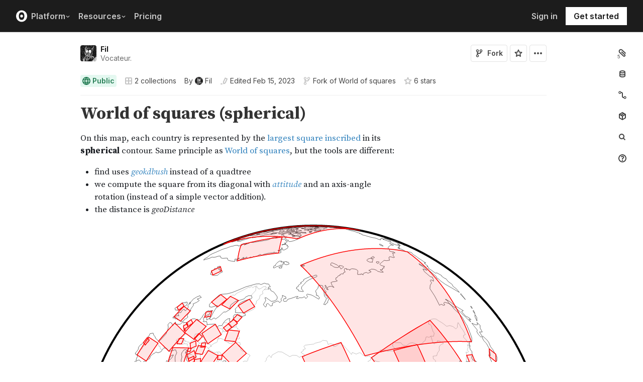

--- FILE ---
content_type: application/javascript; charset=utf-8
request_url: https://cdn.observableusercontent.com/npm/versor@0.0.4/build/versor.min.js
body_size: -105
content:
(function(t,n){"object"==typeof exports&&"undefined"!=typeof module?module.exports=n():"function"==typeof define&&define.amd?define(n):t.versor=n()})(this,function(){"use strict";var c=Math.acos,n=Math.asin,e=Math.atan2,s=Math.cos,h=Math.max,d=Math.min,t=Math.PI,M=Math.sin,l=Math.sqrt,m=t/180,r=180/t,a=function(t){var n=t[0]/2*m,e=M(n),r=s(n),a=t[1]/2*m,i=M(a),o=s(a),u=t[2]/2*m,f=M(u),c=s(u);return[r*o*c+e*i*f,e*o*c-r*i*f,r*i*c+e*o*f,r*o*f-e*i*c]};function p(t,n){return t[0]*n[0]+t[1]*n[1]+t[2]*n[2]}return a.cartesian=function(t){var n=t[0]*m,e=t[1]*m,r=s(e);return[r*s(n),r*M(n),M(e)]},a.rotation=function(t){return[e(2*(t[0]*t[1]+t[2]*t[3]),1-2*(t[1]*t[1]+t[2]*t[2]))*r,n(h(-1,d(1,2*(t[0]*t[2]-t[3]*t[1]))))*r,e(2*(t[0]*t[3]+t[1]*t[2]),1-2*(t[2]*t[2]+t[3]*t[3]))*r]},a.delta=function(t,n,e){2==arguments.length&&(e=1);var r,a,i=(a=n,[(r=t)[1]*a[2]-r[2]*a[1],r[2]*a[0]-r[0]*a[2],r[0]*a[1]-r[1]*a[0]]),o=l(p(i,i));if(!o)return[1,0,0,0];var u=e*c(h(-1,d(1,p(t,n))))/2,f=M(u);return[s(u),i[2]/o*f,-i[1]/o*f,i[0]/o*f]},a.multiply=function(t,n){return[t[0]*n[0]-t[1]*n[1]-t[2]*n[2]-t[3]*n[3],t[0]*n[1]+t[1]*n[0]+t[2]*n[3]-t[3]*n[2],t[0]*n[2]-t[1]*n[3]+t[2]*n[0]+t[3]*n[1],t[0]*n[3]+t[1]*n[2]-t[2]*n[1]+t[3]*n[0]]},a});

--- FILE ---
content_type: application/javascript; charset=UTF-8
request_url: https://observablehq.com/_next/static/chunks/pages/%5Bat%5D/%5B...specifiers%5D-90c85f7c084fde2e.js
body_size: 15639
content:
!function(){try{var e="undefined"!=typeof window?window:"undefined"!=typeof global?global:"undefined"!=typeof self?self:{},t=(new e.Error).stack;t&&(e._sentryDebugIds=e._sentryDebugIds||{},e._sentryDebugIds[t]="5389185a-24bf-4d52-9886-9ffe19a6550f",e._sentryDebugIdIdentifier="sentry-dbid-5389185a-24bf-4d52-9886-9ffe19a6550f")}catch(e){}}(),(self.webpackChunk_N_E=self.webpackChunk_N_E||[]).push([[9898],{65493:function(e,t,n){"use strict";function s(e,t,{maxIterations:n=1/0}={}){let s=t.length,i=e.length,l=1,a=s+i,c=[{newPos:-1,components:[]}],d=o(c[0],t,e,0);if(c[0].newPos+1>=s&&d+1>=i)return[{value:t.join(""),count:t.length}];for(;l<=a&&n--;){for(let n=-1*l;n<=l;n+=2){let l,a=c[n-1],d=c[n+1],u=(d?d.newPos:0)-n;a&&(c[n-1]=null);let m=a&&a.newPos+1<s,h=d&&0<=u&&u<i;if(!m&&!h){c[n]=null;continue}if(!m||h&&a.newPos<d.newPos?r((l={newPos:d.newPos,components:d.components.slice(0)}).components,null,!0):(l=a,l.newPos++,r(l.components,!0,null)),u=o(l,t,e,n),l.newPos+1>=s&&u+1>=i)return function(e,t,n){let s=0,r=e.length,o=0,i=0;for(;s<r;s++){let r=e[s];if(r.removed){if(r.value=n.slice(i,i+r.count).join(""),i+=r.count,s&&e[s-1].added){let t=e[s-1];e[s-1]=e[s],e[s]=t}}else r.value=t.slice(o,o+r.count).join(""),o+=r.count,r.added||(i+=r.count)}let l=e[r-1];return r>1&&(l.added||l.removed)&&!l.value&&e.pop(),e}(l.components,t,e);c[n]=l}l++}}function r(e,t,n){let s=e[e.length-1];s&&s.added===t&&s.removed===n?e[e.length-1]={count:s.count+1,added:t,removed:n}:e.push({count:1,added:t,removed:n})}function o(e,t,n,s){let r=t.length,o=n.length,i=e.newPos,l=i-s,a=0;for(;i+1<r&&l+1<o&&t[i+1]===n[l+1];)i++,l++,a++;return a&&e.components.push({count:a}),e.newPos=i,l}n.d(t,{Z:function(){return s}})},95698:function(e,t,n){"use strict";n.d(t,{Z:function(){return o}});var s=n(65493),r=n(93711);function o(e,t,n){return(0,s.Z)(i(e),i(t),n)}function i(e){let t=[],n=(e+"").split(/(\n|\r\n)/);n[n.length-1]||n.pop();for(let e=0;e<n.length;e++){let s=n[e];e%2?t[t.length-1]+=s:t.push(s)}return t.filter(r.Z)}},68745:function(e,t,n){"use strict";n.d(t,{Z:function(){return i}});var s=n(65493),r=n(93711);let o=/^[A-Za-z\xC0-\u02C6\u02C8-\u02D7\u02DE-\u02FF\u1E00-\u1EFF]+$/;function i(e,t,n){return(0,s.Z)(l(e),l(t),n)}function l(e){let t=(e+"").split(/(\s+|[()[\]{}'"]|\b)/);for(let e=0;e<t.length-1;e++)!t[e+1]&&t[e+2]&&o.test(t[e])&&o.test(t[e+2])&&(t[e]+=t[e+2],t.splice(e+1,2),e--);return t.filter(r.Z)}},93711:function(e,t,n){"use strict";function s(e){return e}n.d(t,{Z:function(){return s}})},22007:function(e,t){"use strict";var n={fullscreenEnabled:0,fullscreenElement:1,requestFullscreen:2,exitFullscreen:3,fullscreenchange:4,fullscreenerror:5,fullscreen:6},s="undefined"!=typeof window&&void 0!==window.document?window.document:{},r="fullscreenEnabled"in s&&Object.keys(n)||"webkitFullscreenEnabled"in s&&["webkitFullscreenEnabled","webkitFullscreenElement","webkitRequestFullscreen","webkitExitFullscreen","webkitfullscreenchange","webkitfullscreenerror","-webkit-full-screen"]||"mozFullScreenEnabled"in s&&["mozFullScreenEnabled","mozFullScreenElement","mozRequestFullScreen","mozCancelFullScreen","mozfullscreenchange","mozfullscreenerror","-moz-full-screen"]||"msFullscreenEnabled"in s&&["msFullscreenEnabled","msFullscreenElement","msRequestFullscreen","msExitFullscreen","MSFullscreenChange","MSFullscreenError","-ms-fullscreen"]||[];t.Z={requestFullscreen:function(e){return e[r[n.requestFullscreen]]()},requestFullscreenFunction:function(e){return e[r[n.requestFullscreen]]},get exitFullscreen(){return s[r[n.exitFullscreen]].bind(s)},get fullscreenPseudoClass(){return":"+r[n.fullscreen]},addEventListener:function(e,t,o){return s.addEventListener(r[n[e]],t,o)},removeEventListener:function(e,t,o){return s.removeEventListener(r[n[e]],t,o)},get fullscreenEnabled(){return!!s[r[n.fullscreenEnabled]]},set fullscreenEnabled(val){},get fullscreenElement(){return s[r[n.fullscreenElement]]},set fullscreenElement(val){},get onfullscreenchange(){return s[("on"+r[n.fullscreenchange]).toLowerCase()]},set onfullscreenchange(handler){return s[("on"+r[n.fullscreenchange]).toLowerCase()]=handler},get onfullscreenerror(){return s[("on"+r[n.fullscreenerror]).toLowerCase()]},set onfullscreenerror(handler){return s[("on"+r[n.fullscreenerror]).toLowerCase()]=handler}}},62907:function(e,t,n){(window.__NEXT_P=window.__NEXT_P||[]).push(["/[at]/[...specifiers]",function(){return n(60898)}])},51091:function(e,t,n){"use strict";var s=n(85893),r=n(94184),o=n.n(r),i=n(70026);t.Z=e=>{let{children:t,singleScreen:n=!1,emptyFooter:r=!1}=e;return(0,s.jsxs)(s.Fragment,{children:[(0,s.jsx)("div",{className:o()("w-100 mw-max-width ph4-l ph3 center",n?"flex flex-column":""),style:n?{minHeight:"calc(100vh - 11rem)"}:{},children:(0,s.jsx)("div",{className:n?"flex-grow-1":"",style:n?{}:{minHeight:"calc(100vh - 24rem)"},children:t})}),(0,s.jsx)(i.Z,{minimal:n,empty:r})]})}},77978:function(e,t,n){"use strict";var s=n(85893);t.Z=e=>(0,s.jsxs)("svg",{width:"16",height:"16",viewBox:"0 0 16 16",fill:"none",stroke:"currentColor",strokeWidth:"2",...e,children:[(0,s.jsx)("path",{d:"M3 15V1",strokeLinecap:"round",strokeLinejoin:"round"}),(0,s.jsx)("path",{d:"M13 15V1",strokeLinecap:"round",strokeLinejoin:"round"}),(0,s.jsx)("path",{d:"M15 3L1 3",strokeLinecap:"round",strokeLinejoin:"round"}),(0,s.jsx)("path",{d:"M15 13L1 13",strokeLinecap:"round",strokeLinejoin:"round"}),(0,s.jsx)("line",{x1:"5",y1:"10",x2:"10",y2:"10"}),(0,s.jsx)("line",{x1:"5",y1:"7",x2:"9",y2:"7"})]})},58058:function(e,t,n){"use strict";n.d(t,{Lr:function(){return a},OH:function(){return c},d_:function(){return d}});var s=n(85893),r=n(40645),o=n.n(r),i=n(67294),l=n(57321);let a=e=>{let{notebook:{like:t},currentUser:n,dispatch:r}=e;return{onSelect:()=>r({type:"like",trigger:"click",source:"notebookHeaderPromotedAction"}),tooltip:n?"".concat(t?"Unstar":"Star"," this notebook"):"Sign in to star this notebook",children:(0,s.jsx)(d,{star:t})}},c=e=>{let{notebook:{like:t},currentUser:n,dispatch:r}=e;return n?{onSelect:()=>{r({type:"like",trigger:"click",source:"notebookContextMenu"})},tooltip:"".concat(t?"Unstar":"Star"," this notebook"),children:(0,s.jsx)(s.Fragment,{children:t?(0,s.jsxs)(s.Fragment,{children:[(0,s.jsx)(l.ZP,{className:"mr2 w1 h1"}),"Unstar"]}):(0,s.jsxs)(s.Fragment,{children:[(0,s.jsx)(l.Df,{className:"mr2 w1 h1"}),"Star"]})})}:null},d=e=>{let{star:t}=e,n=(0,i.useRef)(t),r=t&&!n.current;return n.current=t,(0,s.jsxs)(s.Fragment,{children:[t?(0,s.jsx)(l.ZP,{className:r?"bump":"",color:"var(--dark-gray)",fill:"var(--dark-gray)"}):(0,s.jsx)(l.Df,{className:r?"bump":"",color:"var(--dark-gray)",fill:"transparent"}),(0,s.jsx)(o(),{id:"6659368c4cbab750",children:"@-webkit-keyframes bump{0%{-webkit-transform:none;transform:none}25%{-webkit-transform:scale(1.5);transform:scale(1.5)}100%{-webkit-transform:none;transform:none}}@-moz-keyframes bump{0%{-moz-transform:none;transform:none}25%{-moz-transform:scale(1.5);transform:scale(1.5)}100%{-moz-transform:none;transform:none}}@-o-keyframes bump{0%{-o-transform:none;transform:none}25%{-o-transform:scale(1.5);transform:scale(1.5)}100%{-o-transform:none;transform:none}}@keyframes bump{0%{-webkit-transform:none;-moz-transform:none;-o-transform:none;transform:none}25%{-webkit-transform:scale(1.5);-moz-transform:scale(1.5);-o-transform:scale(1.5);transform:scale(1.5)}100%{-webkit-transform:none;-moz-transform:none;-o-transform:none;transform:none}}.bump{-webkit-animation-duration:350ms;-moz-animation-duration:350ms;-o-animation-duration:350ms;animation-duration:350ms;-webkit-animation-fill-mode:forwards;-moz-animation-fill-mode:forwards;-o-animation-fill-mode:forwards;animation-fill-mode:forwards;-webkit-animation-name:bump;-moz-animation-name:bump;-o-animation-name:bump;animation-name:bump}"})]})}},58192:function(e,t,n){"use strict";n.d(t,{bd:function(){return c},p1:function(){return d},wd:function(){return u}});var s=n(85893),r=n(91529),o=n(70157),i=n(15784),l=n(8273),a=n(68098);let c=e=>{let{notebook:t}=e,{model:n,thumbnail:c,saveTime:d,publishTime:u}=t,m=(0,r.Ui)(n),h=(0,o.o)(n.nodes),p=t.authors.length?t.authors:[t.owner],f=(0,i.UW)(t);return(0,s.jsxs)(s.Fragment,{children:[(0,l.cg)(t)||(0,l.nv)(t)?(0,s.jsx)("meta",{name:"robots",content:"noindex"}):null,(0,s.jsx)("meta",{property:"og:type",content:"article"}),(0,s.jsx)("meta",{property:"og:url",content:"".concat("https://observablehq.com").concat(f)}),(0,s.jsx)("meta",{property:"og:site_name",content:"Observable"}),(0,s.jsx)("meta",{name:"twitter:site",content:"@observablehq"}),(0,s.jsx)("meta",{name:"title",content:m}),(0,s.jsx)("meta",{property:"og:title",content:m}),h&&(0,s.jsxs)(s.Fragment,{children:[(0,s.jsx)("meta",{name:"description",content:h}),(0,s.jsx)("meta",{property:"og:description",content:h})]}),c&&(0,s.jsxs)(s.Fragment,{children:[(0,s.jsx)("meta",{property:"og:image",content:(0,i.Nl)(c)}),(0,s.jsx)("meta",{name:"twitter:card",content:"summary_large_image"})]}),(0,s.jsx)("meta",{name:"author",content:p.map(e=>(0,r.KY)(e)).join(", ")}),p.map(e=>(0,s.jsx)("meta",{name:"article:author",content:"".concat("https://observablehq.com").concat((0,a.AW)(e))},e.login)),u&&(0,s.jsx)("meta",{property:"article:published_time",content:u.toISOString()}),(0,s.jsx)("meta",{property:"article:modified_time",content:d.toISOString()})]})},d=e=>{let{collection:t}=e,{description:n,thumbnail:o,owner:l,owner:{login:c},slug:d,update_time:u}=t,m=(0,r.Ui)(t);return(0,s.jsxs)(s.Fragment,{children:[(0,s.jsx)("meta",{property:"og:type",content:"article"}),(0,s.jsx)("meta",{property:"og:url",content:"".concat("https://observablehq.com","/collection/@").concat(c,"/").concat(d)}),(0,s.jsx)("meta",{property:"og:site_name",content:"Observable"}),(0,s.jsx)("meta",{name:"twitter:site",content:"@observablehq"}),(0,s.jsx)("meta",{name:"title",content:m}),(0,s.jsx)("meta",{property:"og:title",content:m}),n&&(0,s.jsxs)(s.Fragment,{children:[(0,s.jsx)("meta",{name:"description",content:n}),(0,s.jsx)("meta",{property:"og:description",content:n})]}),o&&(0,s.jsxs)(s.Fragment,{children:[(0,s.jsx)("meta",{property:"og:image",content:(0,i.Nl)(o)}),(0,s.jsx)("meta",{name:"twitter:card",content:"summary_large_image"})]}),(0,s.jsx)("meta",{name:"author",content:(0,r.KY)(l)}),(0,s.jsx)("meta",{name:"article:author",content:"".concat("https://observablehq.com").concat((0,a.Pu)(t.owner))}),(0,s.jsx)("meta",{property:"article:modified_time",content:u.toISOString()})]})},u=e=>{let{user:t}=e,{avatar_url:n,bio:o,login:i}=t,l=(0,r.KY)(t),a="Recent notebooks by ".concat(l);return(0,s.jsxs)(s.Fragment,{children:[(0,s.jsx)("meta",{property:"og:type",content:"profile"}),(0,s.jsx)("meta",{property:"og:url",content:"".concat("https://observablehq.com","/@").concat(i)}),(0,s.jsx)("meta",{property:"og:site_name",content:"Observable"}),(0,s.jsx)("meta",{name:"twitter:site",content:"@observablehq"}),(0,s.jsx)("meta",{name:"title",content:a}),(0,s.jsx)("meta",{property:"og:title",content:a}),(0,s.jsx)("meta",{property:"description",content:o}),(0,s.jsx)("meta",{property:"og:description",content:o}),n&&(0,s.jsxs)(s.Fragment,{children:[(0,s.jsx)("meta",{property:"og:image",content:n}),(0,s.jsx)("meta",{name:"twitter:card",content:"summary"})]}),(0,s.jsx)("meta",{property:"profile:last_name",content:l}),(0,s.jsx)("meta",{property:"profile:username",content:i})]})}},24048:function(e,t,n){"use strict";n.d(t,{f:function(){return o}});var s=n(67294),r=n(82076);function o(e,t,n){let o=(0,s.useRef)(),i=(0,s.useRef)(e),l=(0,s.useRef)([]),a=(0,s.useRef)(t);a.current=t,(0,s.useEffect)(()=>{let t=i.current;if(i.current=e,!a.current)return;let s=[];for(let[n,r]of e){let e=t.get(n);(null==e?void 0:e.doc)!==r.doc&&s.push(n)}let c=Array.from(t.keys()),d=Array.from(e.keys());!(!s.length&&(0,r.u)(c,d))&&(l.current=s,o.current||(o.current=setTimeout(()=>{o.current=void 0,n({type:"updateSearchResults",nodeIds:l.current})},100)))},[e,n])}},60898:function(e,t,n){"use strict";n.r(t),n.d(t,{__N_SSP:function(){return t3},default:function(){return t9},parseParams:function(){return t4}});var s=n(85893),r=n(40645),o=n.n(r),i=n(5152),l=n.n(i),a=n(9008),c=n.n(a),d=n(67294),u=n(41664),m=n.n(u),h=n(68059),p=n(1639),f=n(57475),x=n(38784),g=n(67374),j=n(46582),b=n(84795),y=n(61802),v=n(13370),w=n(46294),k=n(34978),N=n(91529),S=n(85049),C=n(15784),_=n(33888);let F=e=>{let{notebook:t,collection:n,currentUser:r,formatTitleInCollection:o}=e,[i,l]=(0,d.useState)(!1),{data:a}=(0,y.h_)(i?"/collection/@".concat(n.owner.login,"/").concat(n.slug):null),c=a?a.listings:[];return(0,s.jsxs)("div",{children:[(0,s.jsxs)("div",{className:"flex items-start mt3",children:[(0,s.jsx)(h.hU,{colorless:!0,icon:f.Z,onClick:()=>{l(!i)},className:"align-start mh2",style:i?{transform:"rotate(90deg)",padding:0}:{padding:0}}),(0,s.jsxs)(m(),{href:(0,k.WG)(n),className:"flex no-underline mid-gray hover-blue db pr2",onClick:()=>void(0,w.MR)((0,w.a$)({type:"collectionRequested",data:{trigger:"click",source:"collectionsSidebar"},eventVersion:1,currentUser:r})),children:[(0,s.jsx)("div",{className:"break-word",title:(0,N.Ui)(n),children:o(n)}),(0,s.jsxs)("span",{className:"mh1",children:[" (",n.listing_count,") "]}),(0,s.jsx)(p.Z,{className:"flex-shrink-0"})]})]}),i?c.map((e,r)=>(0,s.jsx)(d.Fragment,{children:"collection"===e.listing_type?(0,s.jsxs)(m(),{href:(0,k.WG)(e),className:"flex items-top no-underline mid-gray hover-blue ml4 pl2 mt3 db pr1",children:[(0,s.jsx)("div",{className:"break-word",title:(0,N.Ui)(e),children:o(e)}),(0,s.jsxs)("span",{className:"mh1 align-start",children:["(",e.listing_count,")"]}),(0,s.jsx)(p.Z,{className:"flex-shrink-0"})]}):e.id===t.id?(0,s.jsxs)("div",{className:"flex near-black items-center mt3 ml2 near-black",children:[(0,s.jsx)(x.Z,{className:"pa2"}),(0,s.jsx)("span",{className:"break-word",children:o(e)})]}):(0,s.jsx)(m(),{href:"".concat((0,C.Bi)(e),"?collection=@").concat(n.owner.login,"/").concat(n.slug),className:"no-underline mid-gray hover-blue ml4 pl2 mt3 db pr2",title:(0,N.Ui)(e),children:(0,s.jsx)("div",{className:"break-word",children:o(e)})})},r)):null]})},Z=e=>{let{notebook:t,currentCollection:n,dispatch:r}=e,{collections:o}=t;return o.length>1?(0,s.jsxs)("div",{className:"ph2 mt3 bt b--silver",children:[(0,s.jsx)("div",{className:"ph2 mt3 near-black",children:"Also listed in…"}),o.map(e=>e.id!==n.id&&(0,s.jsx)(s.Fragment,{children:(0,s.jsx)(m(),{href:"".concat((0,C.Bi)(t),"?collection=@").concat(e.owner.login,"/").concat(e.slug),className:"no-underline hover-blue",onClick:t=>{t.metaKey||t.ctrlKey||(r({type:"setOpenCollection",collection:e}),t.preventDefault())},children:(0,s.jsxs)("div",{className:"flex items-start ph2 mv3",children:[(0,s.jsx)(g.Z,{className:"mr2 flex-shrink-0",style:{marginTop:1}}),(0,s.jsx)("div",{title:(0,N.Ui)(e),className:"mr1 f6 fw5 lh-title break-word",children:(0,N.Ui)(e)})]})},e.id)}))]}):null},T=(0,_.$j)(e=>{let{notebook:t,currentUser:n}=e;return{notebook:t,currentUser:n}},e=>({dispatch:e}))(e=>{let{notebook:t,currentUser:n,dispatch:r}=e,i=(0,b.h)(t),l=function(e){let t=(0,N.go)((0,N.Ui)(e)),n=new RegExp("(?:^".concat(t,"\\s*[-:/])|(?:[-:/]\\s*").concat(t,"$)"));return e=>{let t=(0,N.Ui)(e);return t.replace(n,"").trim()||t}}(i),{initialCollection:a}=t,c=a?a.listings:[],u=(0,_.v9)(e=>e.decorations.bannerProps),f=S.Lv+u.height;return(0,s.jsxs)("div",{"data-testid":"collection-sidebar",style:{boxShadow:"var(--box-shadow-5)"},className:o().dynamic([["cd1aff457ed1e014",[v.pp,f,f,S.Sf]]])+" mt3-l fixed self-start bg-near-white overflow-y-auto pane z-1 br3 br--right dn-print",children:[(0,s.jsxs)("div",{className:o().dynamic([["cd1aff457ed1e014",[v.pp,f,f,S.Sf]]])+" pv3",children:[(0,s.jsxs)("div",{className:o().dynamic([["cd1aff457ed1e014",[v.pp,f,f,S.Sf]]])+" flex justify-between items-start ph2 mb1",children:[(0,s.jsx)("div",{className:o().dynamic([["cd1aff457ed1e014",[v.pp,f,f,S.Sf]]])+" flex items-start ",children:(0,s.jsxs)(m(),{href:(0,k.WG)(i),className:"flex no-underline hover-blue pv2 db near-black items-start",onClick:()=>void(0,w.MR)((0,w.a$)({type:"collectionRequested",data:{trigger:"click",source:"collectionsSidebar"},eventVersion:1,currentUser:n})),children:[(0,s.jsx)(g.Z,{className:"flex-shrink-0 mr2"}),(0,s.jsx)("span",{style:{marginTop:-2},className:o().dynamic([["cd1aff457ed1e014",[v.pp,f,f,S.Sf]]])+" f5 lh-title fw6 mr1 break-word",children:(0,N.Ui)(i)}),(0,s.jsx)(p.Z,{className:"flex-shrink-0"})]})}),(0,s.jsx)(h.hU,{colorless:!0,icon:j.Z,onClick:()=>r({type:"toggleCollectionsSidebar"})})]}),(0,s.jsx)("div",{className:o().dynamic([["cd1aff457ed1e014",[v.pp,f,f,S.Sf]]]),children:c.map((e,r)=>(0,s.jsx)(d.Fragment,{children:"collection"===e.listing_type?(0,s.jsx)(F,{collection:e,formatTitleInCollection:l,notebook:t,currentUser:n}):e.id===t.id?(0,s.jsxs)("div",{title:(0,N.Ui)(e),className:o().dynamic([["cd1aff457ed1e014",[v.pp,f,f,S.Sf]]])+" flex near-black mt3 near-black break-word",children:[(0,s.jsx)(x.Z,{className:"ph2 flex-shrink-0 self-start",style:{marginTop:1}}),(0,s.jsx)("div",{className:o().dynamic([["cd1aff457ed1e014",[v.pp,f,f,S.Sf]]])+" pr2",children:l(e)})]}):(0,s.jsx)(s.Fragment,{children:(0,s.jsx)(m(),{href:"".concat((0,C.Bi)(e),"?collection=@").concat(i.owner.login,"/").concat(i.slug),style:{marginLeft:16},className:"no-underline mid-gray hover-blue mt3 pl3 pr2 db break-word",onClick:()=>{(0,w.MR)((0,w.a$)({type:"notebookRequested",data:{trigger:"click",source:"collectionsSidebar"},eventVersion:1,currentUser:n}))},title:(0,N.Ui)(e),children:l(e)})})},r))})]}),(0,s.jsx)(Z,{notebook:t,currentCollection:i,dispatch:r}),(0,s.jsx)(o(),{id:"cd1aff457ed1e014",dynamic:[v.pp,f,f,S.Sf],children:".pane.__jsx-style-dynamic-selector{bottom:0;left:0;right:0;top:0}@media ".concat(v.pp,"{.pane.__jsx-style-dynamic-selector{top:").concat(f,"px;width:220px;max-height:-webkit-calc(100vh - ").concat(f,"px - ").concat(S.Sf,"px - 38px);max-height:-moz-calc(100vh - ").concat(f,"px - ").concat(S.Sf,"px - 38px);max-height:calc(100vh - ").concat(f,"px - ").concat(S.Sf,"px - 38px)}}")})]})});var E=n(70026),L=n(81397),R=n(15801),P=n(58192),q=n(96612),M=n(26669),O=n(81027),U=n(52332),A=n(68098);let D=e=>{var t;let{currentUser:n,notebook:r,dispatch:o,moved:i}=e,{data:l}=(0,y.h_)(r.forkOf?"/document/".concat(r.forkOf.id):null),a=l&&(0,A.Hw)(l),c=l&&("team"===(t=l.owner).type?null==n?void 0:n.teams.some(e=>e.id===t.id):(null==n?void 0:n.id)===t.id),d=a&&c;return i?(0,s.jsx)(M.On,{title:"Notebook moved to trash",icon:O.Z,description:"Deleted notebooks are kept for 30 days before being permanently removed.",onConfirm:()=>{location.assign(r.forkOf&&d?(0,C.Bi)(r.forkOf):(0,A.i7)(r.owner))},confirmText:r.forkOf&&d?"Go to parent notebook":"Go to workspace",onCancel:(0,U.rY)(r)?()=>o({type:"trashRequested",trashed:!1}):()=>{},cancelText:(0,U.rY)(r)?"Restore notebook":void 0,focusConfirm:!0}):(0,s.jsx)(M.On,{title:"Notebook is in the trash",icon:O.Z,description:(0,U.rY)(r)?"Deleted notebooks are kept for 30 days before being permanently removed.":"The notebook you were viewing has been deleted by its owner.",onCancel:()=>{location.assign("".concat((0,A.i7)(r.owner),"?tab=trash"))},onConfirm:(0,U.rY)(r)?()=>o({type:"trashRequested",trashed:!1}):()=>{},confirmText:(0,U.rY)(r)?"Restore notebook":void 0,focusConfirm:!0})};var V=n(33615),z=n(6467),I=n(48537),H=n(2964);let $=e=>{let{notebook:{notificationRequests:t,schedule:n},dispatch:r}=e,o=(0,d.useRef)(null),[i,l]=(0,d.useState)(!1),a=[...t],c=a.length>1;return(0,s.jsxs)(z.Vq,{initialFocusRef:o,onDismiss:()=>{for(let[e]of a)r({type:"rejectNotificationRequest",requestId:e})},className:"overflow-hidden","aria-labelledby":"modal-title",children:[(0,s.jsxs)("div",{id:"modal-title",className:"pa3 flex items-center justify-between tw-bg-surface-secondary",children:["Send test notification",1===a.length?"":"s"," now?",(0,s.jsxs)("div",{className:"flex items-center f7 fw5 dark-gray",title:n?"This notebook will run every ".concat("10m"===n?"ten minutes":"1h"===n?"hour":"day"," and send any triggered notifications."):"No schedule set. Set one in the sidebar to send notifications periodically.",children:[(0,s.jsx)(H.Z,{className:"w1 h1 mh1"})," ",n||"—"]})]}),a.map((e,t)=>{let[n,{provider:o,address:i}]=e;return(0,s.jsxs)("div",{className:"flex justify-between items-center pa3 bt b--silver",style:{minHeight:67},children:[(0,s.jsxs)("div",{children:[(0,s.jsx)("span",{className:"fw6 mr2",children:"email"===o?"Email":"slack"===o?"Slack":"msteams"===o?"Microsoft Teams":"Unknown provider"}),(0,s.jsx)("span",{className:"dark-gray",children:i.split(",").join(", ")})]}),c&&(0,s.jsxs)(h.CQ,{className:"flex-shrink-0",children:[(0,s.jsx)(h.kq,{className:"mr1",text:"Send",onClick:()=>r({type:"confirmNotificationRequest",requestId:n})}),(0,s.jsx)(h.KM,{text:"Don’t send",onClick:()=>r({type:"rejectNotificationRequest",requestId:n})})]})]},t)}),(0,s.jsxs)("div",{className:"flex justify-between pa3 bt b--silver tw-bg-surface-secondary",children:[(0,s.jsx)(I.X,{onChange:e=>l(e.target.checked),checked:i,label:"Ignore requests for rest of session"}),(0,s.jsxs)(h.CQ,{children:[(0,s.jsx)(h.kq,{text:"Send".concat(c?" all":""),onClick:()=>{for(let[e]of a)r({type:"confirmNotificationRequest",requestId:e});i&&r({type:"ignoreNotificationRequests"})}}),(0,s.jsx)(h.KM,{text:"Don’t send".concat(c?" all":""),ref:c?void 0:o,onClick:()=>{for(let[e]of a)r({type:"rejectNotificationRequest",requestId:e});i&&r({type:"ignoreNotificationRequests"})}})]})]})]})};var Y=n(29501),B=n(53504),X=n(64664),G=n(11163),W=n(3239),K=n(21596),J=n(36779),Q=n(8273);let ee=e=>{let{dispatch:t,notebook:n,stuck:r,menuActionList:o}=e,{id:i,publishVersion:l,saveVersion:a,model:c}=n,u=(0,Q.cg)(n),{data:m}=(0,y.h_)(l&&a>l?"/document/".concat(i,"/history"):null),h=(0,d.useMemo)(()=>m?function(e,t,n){let s=0,r=e+1;for(let e=n.length-1;e>=0;e--){let o=n[e];if(o.version===t)break;if(!(o.version>=r)){if("revert"===o.type){r=o.node_id+1;continue}"modify_title"!==o.type&&s++,r=o.version}}return s}(a,l,[...m.events,...c.history.filter(Boolean)]):0,[l,a,c,m]);return(0,s.jsx)(W.jL,{bgColor:"bg-observable-dark-gold",color:"white",stuck:r,menuActionList:o,children:(0,s.jsxs)("div",{className:"flex items-center flex-wrap w-100 justify-end",children:[(0,s.jsxs)(W.y,{icon:K.Z,children:[(0,s.jsxs)(W.TR,{children:[h>0?"".concat(h," unpublished edit").concat(h>1?"s":""):"Published version","\xa0\xa0"]}),(0,s.jsx)(W.EX,{children:(0,s.jsxs)("div",{children:["Changes are visible to workspace members only. Make the notebook"," ",(0,s.jsx)("b",{children:u?"unlisted":"public"})," to show the changes externally."]})})]}),(0,s.jsxs)("div",{className:"flex items-center flex-wrap justify-end",children:[(0,s.jsx)(J.Z,{href:"/@observablehq/public-and-published-notebooks",children:(0,s.jsx)(W.N_,{icon:p.Z,iconPosition:"right",children:"Learn more"})}),(0,s.jsxs)(W.N_,{icon:K.Z,primary:!0,onClick:()=>{t({type:"publishLiveRequested",unlisted:u})},children:["Make ",u?"unlisted":"public"]})]})]})})};var et=n(86866),en=n(47985);let es=d.memo(function(e){let{notebook:t,currentUser:n,dispatch:r}=e,o=(0,A.xT)(n,t.owner);if(!o)return null;let i=(0,A.XO)(o,["owner"]),l=o.settings[et.AQ]?(0,et.q$)(i):o.settings[et.CR]?(0,et.Me)(i):null;return(0,s.jsxs)("div",{className:"flex items-center flex-wrap w-100 justify-end",children:[(0,s.jsxs)(W.y,{icon:en.Z,children:[(0,s.jsx)(W.TR,{className:"truncate mr2",children:"Read-only"}),(0,s.jsx)(W.EX,{children:(0,s.jsx)("span",{className:"ml1",children:l})})]}),i&&(o.settings[et.AQ]?(0,s.jsx)(et.l_,{context:o}):o.settings[et.CR]?(0,s.jsx)(et.Hp,{context:o,dispatch:r}):null)]})}),er=e=>{let{dispatch:t,notebook:n,stuck:r,menuActionList:o,currentUser:i}=e;return(0,s.jsx)(W.jL,{bgColor:"bg-observable-dark-gold",color:"white",stuck:r,menuActionList:o,children:(0,s.jsx)(es,{dispatch:t,notebook:n,currentUser:i})})};var eo=n(69537);let ei=e=>{let{dispatch:t,stuck:n,menuActionList:r}=e;return(0,s.jsx)(W.jL,{bgColor:"bg-gold",onExit:()=>t({type:"exitSafe"}),exitLabel:"Exit Safe Mode",stuck:n,menuActionList:r,children:(0,s.jsxs)(W.y,{icon:eo.Z,children:[(0,s.jsx)(W.TR,{children:"Safe mode enabled.\xa0"}),(0,s.jsx)("span",{className:"dn di-ns",children:"Use this code-only view to fix issues that might crash or hang the normal editor."})]})})};var el=n(74548),ea=n(28123),ec=n(94006);let ed=e=>{let{stuck:t,notebook:{spotlightParticipant:n,participants:r},dispatch:o,menuActionList:i}=e,l=r.findIndex(e=>e.id===n);if(l<0)return null;let a=r[l];return(0,s.jsx)(W.jL,{bgColor:"bg-".concat((0,el.mQ)(l)),color:"white",stuck:t,menuActionList:i,exitLabel:"Stop spotlighting",onExit:()=>o({type:"spotlight",id:null}),children:(0,s.jsxs)("div",{className:"flex justify-between w-100",children:[(0,s.jsxs)(W.y,{icon:ea.Z,children:[(0,s.jsx)(W.TR,{children:"Spotlighting\xa0"}),(0,s.jsx)(W.EX,{children:(0,N.KY)(a)})]}),(0,s.jsx)("div",{className:"flex items-center",children:t&&(0,s.jsx)(ec.l,{size:24,participants:[a]})})]})})};var eu=n(49803);let em=(0,d.memo)(function(e){let{suggestionFrom:t}=e;return(0,s.jsxs)(W.y,{icon:O.Z,children:[(0,s.jsxs)(W.TR,{className:"truncate",children:[(0,A.RX)(t.closer),"\xa0"]}),(0,s.jsx)(W.EX,{children:"closed this suggestion to\xa0"}),(0,s.jsxs)(W.TR,{className:"truncate",children:[(0,N.Ui)(t.to_title),"\xa0"]}),(0,s.jsxs)(W.EX,{suppressHydrationWarning:!0,children:["on ",(0,eu.LN)(t.close_time),"."]})]})}),eh=e=>{let{dispatch:t,notebook:n,stuck:r,menuActionList:o}=e;return(0,s.jsx)(W.jL,{bgColor:"bg-near-white",color:"black",stuck:r,menuActionList:o,onExit:()=>t({type:"acknowledgeSuggestionClosed"}),exitLabel:"Dismiss this banner",children:(0,s.jsx)(em,{suggestionFrom:n.suggestionFrom})})};var ep=n(69588);let ef=(0,d.memo)(function(e){let{suggestionFrom:t}=e;return(0,s.jsxs)(W.y,{icon:ep.Z,children:[(0,s.jsxs)(W.TR,{className:"truncate",children:[(0,A.RX)(t.closer),"\xa0"]}),(0,s.jsx)(W.EX,{children:"merged this into\xa0"}),(0,s.jsxs)(W.TR,{className:"truncate",children:[(0,N.Ui)(t.to_title),"\xa0"]}),(0,s.jsxs)(W.EX,{suppressHydrationWarning:!0,children:["on ",(0,eu.LN)(t.close_time),"."]})]})}),ex=e=>{let{dispatch:t,notebook:n,stuck:r,menuActionList:o}=e;return(0,s.jsx)(W.jL,{bgColor:"bg-near-white",color:"black",stuck:r,menuActionList:o,onExit:()=>t({type:"acknowledgeSuggestionClosed"}),exitLabel:"Dismiss this banner",children:(0,s.jsx)(ef,{suggestionFrom:n.suggestionFrom})})};var eg=n(56249),ej=n(88815);let eb=d.memo(function(e){let{id:t,owner:n,suggestionFrom:r,isClosingSuggestion:o,dispatch:i}=e;return(0,s.jsxs)("div",{className:"flex items-center flex-wrap w-100 justify-end",children:[(0,s.jsxs)(W.y,{icon:ej.v,children:[(0,s.jsx)(W.EX,{children:"Suggestion sent to\xa0"}),(0,s.jsxs)(W.TR,{className:"truncate",children:[(0,s.jsxs)(J.Z,{href:(0,C.Bi)({slug:null,id:r.to_id,owner:r.to_owner}),children:[(0,N.Ui)(r.to_title),r.description&&":"]}),"\xa0"]}),r.description&&(0,s.jsxs)(W.EX,{title:r.description,children:["“",r.description,"” \xa0"]})]}),(0,s.jsxs)("div",{className:"flex items-center flex-wrap justify-end",children:[(0,s.jsx)(W.N_,{icon:eg.Z,onClick:()=>i({type:"loadCompare",base:{id:r.to_id,owner:r.to_owner},target:{id:t,owner:n},trigger:"click",source:"notebookContextMenu",loadType:"fork"}),children:"Compare"}),(0,s.jsx)(W.N_,{disabled:o,icon:O.Z,primary:!0,onClick:()=>{i({type:"showModal",modal:"closeSuggestion",modalProps:{trigger:"click",source:"compareBanner"}})},children:"Close"})]})]})}),ey=e=>{let{dispatch:t,notebook:n,stuck:r,menuActionList:o}=e;return(0,s.jsx)(W.jL,{bgColor:"bg-near-white",color:"black",stuck:r,menuActionList:o,onExit:()=>t({type:"dismissSuggestionOpenBanner"}),exitLabel:"Dismiss this banner for the remainder of this session",children:(0,s.jsx)(eb,{id:n.id,owner:n.owner,suggestionFrom:n.suggestionFrom,isClosingSuggestion:n.isClosingSuggestion,dispatch:t})})};var ev=n(94184),ew=n.n(ev),ek=n(77978),eN=n(89268),eS=n(67534);let eC=e=>{let{dispatch:t,currentUser:n,notebook:r,stuck:o,menuActionList:i}=e,l=(0,v.GS)(v.ro);return(0,s.jsx)(W.jL,{bgColor:"bg--observable-light-green",stuck:o,menuActionList:i,children:(0,s.jsxs)("div",{className:"flex items-center flex-wrap w-100 justify-end",children:[(!l||n)&&(0,s.jsxs)(W.y,{icon:ek.Z,children:[(0,s.jsx)(W.TR,{children:(0,s.jsx)(J.Z,{href:"/templates",className:"no-underline",children:"Templates\xa0/\xa0"})}),(0,s.jsx)(W.EX,{className:"fw4 white-80",children:(0,N.Ui)(r.model)})]}),(0,U.rk)(n,r)&&(0,eS.YW)(r)&&(0,s.jsx)(W.N_,{disabled:r.isForking,primary:!0,icon:n?eN.Z:void 0,className:ew()(l&&!n?"flex-auto tc":""),onClick:()=>t({type:"forkRequested",trigger:"click",source:"templateBanner"}),children:n?"Fork to get started":"Sign up to use template"})]})})};var e_=n(45482),eF=n(97542),eZ=n(97805);let eT=(0,d.memo)(function(e){let{dispatch:t,notebook:n,currentUser:r}=e,o=(0,G.useRouter)(),i=(0,U.rk)(r,n),l=(0,v.GS)(v.ro),a=(0,v.GS)(v.hs);return(0,s.jsxs)("div",{className:"flex items-center flex-wrap w-100 justify-end",children:[(!l||r)&&(0,s.jsxs)(W.y,{icon:eF.Z,children:[(0,s.jsx)(W.TR,{children:"You’re making temporary edits\xa0\xa0"}),i&&(0,s.jsx)(W.EX,{children:r?"Fork to save your changes":a?(0,s.jsx)("div",{children:"You can make any changes you want, but you'll need to sign in to save your work!"}):(0,s.jsx)("span",{children:"\xa0"})})]}),(0,s.jsxs)("div",{className:ew()("flex flex-row justify-end flex-auto",l&&r&&"mb2"),children:[(0,s.jsx)(W.N_,{className:ew()(l&&!r&&"w-50"),icon:r?eZ.Z:void 0,onClick:()=>{n.saveVersion<n.initialLatestVersion?t({type:"loadVersion",version:n.saveVersion,autosave:!0}):o.replace(o.asPath)},children:r?"Discard":"Reset"}),i&&(0,s.jsx)(W.N_,{icon:r?eN.Z:void 0,primary:!0,disabled:n.isForking,className:ew()(l&&!r&&"w-50",r&&"ml3"),onClick:()=>t({type:"forkRequested",source:"tinkerBanner",trigger:"click"}),children:r?(0,e_.tJ)(n,r):"Sign up to save"})]})]})}),eE=e=>{let{dispatch:t,notebook:n,stuck:r,menuActionList:o,currentUser:i}=e;return(0,s.jsx)(W.jL,{bgColor:"bg-observable-goldenrod",color:"near-black",stuck:r,menuActionList:o,children:(0,s.jsx)(eT,{dispatch:t,notebook:n,currentUser:i})})};var eL=n(44752);let eR=e=>{let{dispatch:t,notebook:n,stuck:r,menuActionList:o}=e,i=(0,Q.tK)(n)?"latest version":"version ".concat(n.saveVersion);return(0,s.jsx)(W.jL,{bgColor:"bg-blue",onExit:()=>t({type:"exitVersionedMode"}),exitLabel:"Exit versioned mode",stuck:r,menuActionList:o,children:(0,s.jsxs)("div",{className:"flex items-center flex-wrap w-100 justify-end",children:[(0,s.jsxs)(W.y,{icon:eL.Z,children:[(0,s.jsxs)(W.TR,{children:["Showing ".concat(i),".\xa0"]})," ",(0,s.jsx)(W.EX,{children:"Changes will not be saved."})]}),(0,U.i3)(n)&&(0,eS.g)(n)&&(0,s.jsx)(W.N_,{icon:eZ.Z,primary:!0,onClick:()=>t({type:"revertRequested",version:n.saveVersion,remote:!1}),children:"Restore version ".concat(n.saveVersion," of ").concat(n.initialLatestVersion)})]})})};var eP=n(13659);let eq=e=>{let{notebook:t,dispatch:n}=e;return(0,U.mG)(t)?{onSelect:()=>n({type:"showModal",modal:"authors"}),children:(0,s.jsxs)(s.Fragment,{children:[(0,s.jsx)(eP.Z,{className:"mr2 h1 w1"}),"Set authors…"]})}:null};var eM=n(20265);let eO=e=>{let{notebook:t,dispatch:n}=e;return(0,eS.YE)(t)?{onSelect:()=>n({type:"loadCompare",base:{id:t.forkOf.id,owner:t.forkOf.owner},target:{id:t.id,owner:t.owner},trigger:"click",source:"notebookContextMenu",loadType:"fork"}),children:(0,s.jsxs)(s.Fragment,{children:[(0,s.jsx)(eg.Z,{className:"mr2 h1 w1"}),"Compare fork"]})}:null},eU=e=>{let{notebook:t,dispatch:n}=e;return(0,eS.kh)(t)?{onSelect:e=>n({type:"loadCompare",base:{id:t.id,version:t.saveVersion,owner:t.owner},target:{id:t.id,owner:t.owner},trigger:"click",source:"notebookHeaderPromotedAction"===e?"notebookHeaderPromotedAction":"notebookContextMenu",loadType:"latest"}),disabled:(0,Q.tK)(t),children:(0,s.jsxs)(s.Fragment,{children:[(0,s.jsx)(eg.Z,{className:"mr2 h1 w1"}),"Compare latest"]})}:null},eA=e=>{let{notebook:t,dispatch:n}=e;return(0,eS.yj)(t)?{onSelect:()=>n({type:"loadCompare",base:{id:t.id,version:t.publishVersion,owner:t.owner},target:{id:t.id,version:t.saveVersion,owner:t.owner},trigger:"click",source:"notebookContextMenu",loadType:"published"}),children:(0,s.jsxs)(s.Fragment,{children:[(0,s.jsx)(eg.Z,{className:"mr2 h1 w1"}),"Compare published"]})}:null};var eD=n(97543);let eV=e=>{let{notebook:t,dispatch:n}=e,{id:r,slug:o,owner:i,saveVersion:l}=t;return{as:"a",href:"".concat("https://api.observablehq.com").concat((0,C.UW)({id:r,slug:o,owner:i}),"@").concat(l,".tgz?v=3"),className:"flex items-center no-underline",onClick:(0,U.pT)(t)?e=>{e.preventDefault(),n({type:"downloadCode",trigger:"click",source:"notebookContextMenu"})}:void 0,children:(0,s.jsxs)(s.Fragment,{children:[(0,s.jsx)(eD.Z,{className:"mr2 h1 w1"})," Download code"]})}};var ez=n(19703);let eI=e=>{let{dispatch:t}=e;return{onSelect:()=>{t({type:"showModal",modal:"embed",modalProps:{},source:"notebookContextMenu"})},children:(0,s.jsxs)(s.Fragment,{children:[(0,s.jsx)(ez.Z,{className:"mr2 h1 w1"}),"Embed cells"]})}};var eH=n(43538),e$=n(92790);let eY=e=>{let{notebook:t,dispatch:n}=e;return(0,U.GL)(t)?{onSelect:()=>n({type:"showModal",modal:"license"}),children:(0,s.jsxs)(s.Fragment,{children:[(0,s.jsx)(e$.Z,{className:"mr2 h1 w1"}),"Set license…"]})}:null};var eB=n(67125),eX=e=>{let{title:t,...n}=e;return(0,s.jsx)("svg",{width:"16",height:"16",fill:"none",...n,children:(0,s.jsxs)("g",{transform:"translate(3, 2)",children:[t&&(0,s.jsx)("title",{children:t}),(0,s.jsx)("rect",{x:"0",y:"5",width:"10",height:"7",rx:"2",fill:"currentColor"}),(0,s.jsx)("path",{d:"M3.5 6.5V4c0-4-6-4-6 0v1.5",stroke:"currentColor",strokeWidth:"2"})]})})};let eG=e=>{var t;let{notebook:n,dispatch:r}=e;if(!(0,eS.H7)(n)||!(0,eS.GT)(n)||!(0,U.PG)(n))return null;let o=null===(t=n.commentingLock)||void 0===t?void 0:t.user_locked;return{onSelect:()=>{r({type:"updateCommentingLock",locked:!o})},children:o?(0,s.jsxs)(s.Fragment,{children:[(0,s.jsx)(eX,{className:"mr2 h1 w1"})," Unlock comments"]}):(0,s.jsxs)(s.Fragment,{children:[(0,s.jsx)(eB.Z,{className:"mr2 h1 w1"})," Lock comments"]})}};var eW=n(18650),eK=e=>(0,s.jsxs)("svg",{width:"16",height:"16",viewBox:"0 0 16 16",fill:"none",stroke:"currentColor",strokeWidth:"2",...e,children:[(0,s.jsx)("rect",{x:"10",y:"2",width:"4",height:"12",rx:"1"}),(0,s.jsx)("path",{d:"M3.6585 13.5488L9.13991 8.75258C9.59524 8.35417 9.59524 7.64584 9.13991 7.24742L3.6585 2.45119C3.01192 1.88543 2 2.34461 2 3.20377V12.7962C2 13.6554 3.01192 14.1146 3.6585 13.5488Z"})]}),eJ=n(25192),eQ=n(41978);let e0=e=>{let{dispatch:t,notebook:n}=e;if(!(0,Q.fN)(n)||!(0,U.mG)(n)||(0,Q.os)(n)||!n.autosave)return null;let r=(0,Q.z4)(n);return{children:r?(0,s.jsxs)(s.Fragment,{children:[(0,s.jsx)(eQ.Z,{className:"mr2 h1 w1"}),"Resume live editing"]}):(0,s.jsxs)(s.Fragment,{children:[(0,s.jsx)(eJ.Z,{className:"mr2 h1 w1"}),"Pause live editing"]}),onSelect:()=>r?t({type:"resumeLiveEdits"}):t({type:"pauseLiveEdits"})}},e1=e=>{let{dispatch:t,notebook:n}=e,r=(0,Q.XO)(n);return r?{children:(0,s.jsxs)(s.Fragment,{children:[(0,s.jsx)(eK,{className:"mr2 h1 w1"}),"Republish",(0,s.jsx)("span",{className:"ml1 fw4",children:(0,Q.YY)(r,"edit")})]}),onSelect:()=>t({type:"pauseLiveEdits"}),tooltip:"Update the paused version to the latest version"}:null};var e2=n(52067);let e5=e=>{let{notebook:t,dispatch:n}=e,{saveVersion:r,autosave:o}=t;return!(0,U.i3)(t)||o?null:{onSelect:()=>n({type:"revertRequested",version:r,remote:!1}),disabled:!(0,eS.g)(t),children:(0,s.jsxs)(s.Fragment,{children:[(0,s.jsx)(eZ.Z,{className:"mr2 h1 w1"}),"Revert to v",r]})}};var e3=n(30096),e9=n(38613);let e4=e=>{let{dispatch:t,notebook:n,page:r}=e;return(0,U.F3)(n)?{disabled:!n.autosave,onSelect:()=>t({type:"togglePane",pane:"aiassist"}),children:(0,s.jsxs)(s.Fragment,{children:[(0,s.jsx)(e9.P,{className:"mr2 h1 w1"}),(null==r?void 0:r.pane)==="aiassist"?"Hide AI assist":"Show AI assist"]})}:null};var e8=n(90911),e6=n(87081);let e7=e=>{let{page:t,dispatch:n}=e;return{onSelect:()=>{n({type:"togglePane",pane:"dependencies"})},children:(0,s.jsxs)(s.Fragment,{children:[(0,s.jsx)(e6.Z,{className:"mr2 h1 w1"}),(null==t?void 0:t.pane)==="dependencies"?"Hide dependencies":"Show dependencies"]})}};var te=n(94118),tt=n(83347);let tn=e=>{let{dispatch:t,page:n}=e;return{onSelect:()=>{t({type:"togglePane",pane:"find"})},children:(0,s.jsxs)(s.Fragment,{children:[(0,s.jsx)(tt.Z,{className:"mr2 h1 w1"}),(null==n?void 0:n.pane)==="find"?"Hide find":"Show find"]})}};var ts=n(66002);let tr=e=>{let{notebook:t,page:n,dispatch:r}=e;return(0,U.pT)(t)?{onSelect:()=>{r({type:"togglePane",pane:"history"})},children:(0,s.jsxs)(s.Fragment,{children:[(0,s.jsx)(eL.Z,{className:"mr2 h1 w1"}),(null==n?void 0:n.pane)==="history"?"Hide history":"Show history"]})}:null};var to=n(24321);let ti=e=>{let{page:t,dispatch:n}=e;return{onSelect:()=>{n({type:"togglePane",pane:"minimap"})},children:(0,s.jsxs)(s.Fragment,{children:[(0,s.jsx)(to.Z,{className:"mr2 h1 w1"}),(null==t?void 0:t.pane)==="minimap"?"Hide minimap":"Show minimap"]})}},tl=e=>{let{dispatch:t,notebook:n,page:r,currentUser:o}=e;return(0,U.eD)(o,n)?{disabled:!n.autosave,onSelect:()=>t({type:"togglePane",pane:"schedule"}),children:(0,s.jsxs)(s.Fragment,{children:[(0,s.jsx)(H.Z,{className:"mr2 h1 w1"}),(null==r?void 0:r.pane)==="schedule"?"Hide schedule":"Show schedule"]})}:null};var ta=n(69189),tc=n(58058),td=n(25332);let tu=e=>{let{dispatch:t,notebook:n}=e;return!(0,U.mG)(n)||(0,Q.os)(n)?null:{onSelect:()=>n.autosave?t({type:"disableAutosave"}):t({type:"loadVersion",version:n.saveVersion,autosave:!0}),children:n.autosave?(0,s.jsxs)(s.Fragment,{children:[(0,s.jsx)(eF.Z,{className:"mr2 h1 w1"}),"Tinker"]}):(0,s.jsxs)(s.Fragment,{children:[(0,s.jsx)(eZ.Z,{className:"mr2 h1 w1"}),"Discard"]})}};var tm=n(62290),th=n(77539),tp=n(6096);let tf=(0,_.$j)(e=>{let{notebook:t,page:n,currentUser:s}=e;return{notebook:t,page:n,currentUser:s}},e=>({dispatch:e}))(e=>{let t,{notebook:n,page:r,currentUser:o,dispatch:i}=e,l=(0,G.useRouter)();n.spotlightParticipant?t=ed:n.safe?t=ei:(!(0,U.mG)(n)||!n.autosave)&&(0,Q.oI)(n)?t=eE:(0,Q.mN)(n)?t=eR:(0,Q.os)(n)&&!n.isPausedLoad?t=er:((0,Q.s9)(n)||(0,Q.cg)(n))&&(0,U._l)(n)&&(0,Q.ly)(n)&&!(0,Q.dI)(n)?t=ee:(0,Q.Or)(n)&&(0,U.sm)(n.suggestionFrom)&&!r.suggestionOpenBannerDismissed?t=ey:(0,Q.to)(n)?t=eh:(0,Q.Y8)(n)?t=ex:("fork"===l.query.intent||(0,Q.zC)(n))&&(t=eC);let a={notebook:n,currentUser:o,dispatch:i,page:r},c={suggest:(0,td.P)(a),revertToVersion:e5(a),compareToPublished:eA(a),compareToFork:eO(a),compareToLatest:eU(a),divider_0:null,Share:(0,e2.Y)(a),Fork:(0,e_.AH)(a),divider_1:null,like:(0,tc.OH)(a),collections:(0,eM.b)(a),pauseResume:e0(a),divider_2:null,View:{showFiles:(0,te.m)(a),showDatabases:(0,e8.e)(a),showHistory:tr(a),showMinimap:ti(a),showDependencies:e7(a),showFind:tn(a),showAIAssist:e4(a),showSchedules:tl(a),showHelp:(0,ts.S)(a),divider_0:null,fullscreen:(0,eH.$)(a),safeMode:(0,e3.A)(a),tinkerMode:tu(a)},Export:{embed:eI(a),downloadCode:eV(a)},Settings:{slug:(0,ta.t)(a),license:eY(a),authors:eq(a),divider_0:null,lockComments:eG(a),notifications:(0,eW.A)(a),divider_1:null,transfer:(0,tm.M)(a)},divider_3:null,Delete:(0,th.q)(a,{relocate:!1,showToast:!1})},d={compareToLatest:eU,like:tc.Lr,fork:e_.AH,forkIcon:e_.iE,pauseResume:e1,publishShare:e2.Y,publishShareIcon:e2.i};return(0,s.jsx)(tp.n,{SelectedBanner:t,menuActionList:c,promotedActions:function(e,t,n){let s=[],r=(0,Q.wd)(t);return(0,U.mG)(t)&&t.autosave?((0,Q.XO)(t)?(s.push({name:"pauseResume",highlight:!0}),s.push({name:"publishShareIcon"})):s.push({name:"publishShare"}),s.push({name:"forkIcon"})):(0,U.rk)(e,t)&&n!==eC?s.push({name:"fork",highlight:r}):(0,eS.kh)(t)&&s.push({name:"compareToLatest",highlight:!1}),(0,eS.ws)(t)&&s.push({name:"like",highlight:!1}),s}(o,n,t),promotableActions:d,notebook:n,currentUser:o,dispatch:i})});var tx=n(45807),tg=n(119),tj=n(26614),tb=n(95359),ty=n(26680),tv=n(24048),tw=n(70157),tk=n(13632);n(45204);var tN=n(88027),tS=n(98532),tC=n(25336);let t_=l()(()=>n.e(5494).then(n.bind(n,65494)),{loadableGenerated:{webpack:()=>[65494]}}),tF=e=>{let t=(0,tC.M)(tS.f,e),n=(0,tb.w)(t);return(0,ty.D)(t),(0,s.jsx)(_.zt,{store:t,children:(0,s.jsx)(tL,{editors:n})})};var tZ=e=>(0,s.jsx)(tF,{...e},(0,tk.Z)(e));let tT=()=>!0,tE=()=>!1,tL=(0,_.$j)(e=>{let{notebook:t,decorations:n,page:s,currentUser:r}=e;return{notebook:t,decorations:n,page:s,currentUser:r}},e=>({dispatch:e}))(e=>{let{notebook:t,currentUser:n,decorations:r,editors:i,dispatch:l,page:a}=e,u=function(e){let{saveVersion:t,safe:n,pausedVersion:s,initialSpecifier:r,isPausedLoad:o,autosave:i}=e,l=[(0,C.UW)(e)];return(0,Q.tK)(e)&&i||o?(null==r?void 0:r.versionAlias)&&s&&l.push("@".concat(r.versionAlias)):l.push("@".concat(t)),n&&l.push("/safe"),l.join("")}(t),m=function(e,t){if("undefined"==typeof location)return"";let n=location.search,s=t.collectionsSidebarOpen&&e.initialCollection?function(e){let{owner:t,slug:n}=e;return"@".concat(t.login,"/").concat(n)}(e.initialCollection):null;if(n===(s?"?collection=".concat(s):""))return n;let r=new URLSearchParams(n);return r.get("collection")!==s&&(r.delete("collection"),(n="".concat(r))&&(n="?".concat(n)),s&&(n="".concat(n?"".concat(n,"&"):"?","collection=").concat(s))),n}(t,a),{owner:h,model:p,isFullscreen:f,safe:x,autosave:g,spotlightParticipant:j,isPausedLoad:b}=t,[y]=(0,d.useState)(()=>t.trashed);return(0,tj.D)(t,n,i,l),(0,tv.f)(t.editorStates,t.searchTerm,l),(0,d.useEffect)(()=>{if(location.pathname!==u||location.search!==m){let e="".concat(u).concat(m).concat(location.hash);history.replaceState({...history.state,as:e,url:e},"",e)}}),(0,d.useEffect)(()=>{a.collectionsSidebarOpen&&t.initialCollection&&!window.matchMedia(v.hs).matches&&l({type:"toggleCollectionsSidebar"}),(0,w.MR)((0,w.ym)({type:"notebook:view:view",data:{numCells:t.model.nodes.length},eventVersion:4,notebook:t,currentUser:n}))},[]),(0,d.useEffect)(()=>{j?document.documentElement.classList.add("following"):document.documentElement.classList.remove("following")},[j]),(0,s.jsxs)(s.Fragment,{children:[(0,s.jsx)(tg.Z,{content:"".concat(x?"Safe Mode:":g||b?"":"History:"," ").concat((0,N.Ui)(p)," / ").concat((0,N.KY)(h))}),(0,s.jsxs)(c(),{children:[(0,s.jsx)("link",{rel:"canonical",href:"".concat("https://observablehq.com").concat(u),className:"jsx-89ba54f59fad5733"}),(0,s.jsx)("link",{rel:"alternate",type:"application/rss+xml",title:(0,tw.q)((0,N.KY)(h)),href:"".concat("https://api.observablehq.com").concat("individual"===h.type?"/user/@".concat(h.login,"/documents.rss"):"/documents/@".concat(h.login,".rss")),className:"jsx-89ba54f59fad5733"}),t.collections.filter(e=>"public"===e.type).map(e=>(0,s.jsx)("link",{rel:"alternate",type:"application/rss+xml",title:(0,tw.q)("".concat((0,N.Ui)(e)," / ").concat((0,N.KY)(e.owner))),href:"".concat("https://api.observablehq.com","/collection/@").concat(e.owner.login,"/").concat(e.slug,".rss"),className:"jsx-89ba54f59fad5733"},"@".concat(e.owner.login,"/").concat(e.slug))),(0,s.jsx)(P.bd,{notebook:t})]}),(0,s.jsx)(R.Z,{navArea:t.owner.id===(null==n?void 0:n.settings.current_workspace)?"notebooks":void 0}),(0,s.jsx)(V.b,{}),(0,Q.dI)(t)&&(0,s.jsx)(D,{currentUser:n,notebook:t,moved:t.trashed!==y,dispatch:l}),(0,Q.oi)(t)&&(0,s.jsx)($,{notebook:t,dispatch:l}),(0,s.jsx)(tf,{}),(0,s.jsx)(tx.P,{}),a.collectionsSidebarOpen?(0,s.jsx)(T,{}):null,(0,s.jsxs)(X.Z,{children:[(0,s.jsx)(L.i,{isFullscreen:f,style:{minHeight:"calc(100vh - 34rem)"},dispatch:l,children:(0,s.jsx)(B.a,{notebook:t,dispatch:l,editors:i,currentUser:n,disablePointerEvents:"none"!==r.modal,editorComponent:Y.i,isNodeCommentable:(0,eS.H7)(t)?tT:tE,isCollectionsSidebarOpen:a.collectionsSidebarOpen})}),(0,s.jsx)(q.F1,{})]}),!n&&(0,s.jsx)(t_,{}),(0,s.jsx)(E.Z,{empty:(0,Q.ws)(t)||(0,U.mG)(t)}),(0,s.jsx)(o(),{id:"89ba54f59fad5733",children:".following{scroll-behavior:smooth}"})]})});var tR=n(51091),tP=n(31824),tq=n(2669),tM=n(21146),tO=n(88609),tU=n(55184),tA=n(87095);let tD=(0,tU.$j)(e=>{let{decorations:t,currentUser:n}=e;return{decorations:t,currentUser:n}},null)(e=>{let{forks:t,parentNotebook:n}=e;return(0,s.jsxs)(s.Fragment,{children:[(0,s.jsx)(tg.Z,{content:"Forks of ‘".concat((0,C.$h)(n),"’")}),(0,s.jsx)(R.Z,{}),(0,s.jsxs)(tR.Z,{children:[(0,s.jsx)(tP.j,{}),(0,s.jsx)(q.F1,{}),(0,s.jsxs)("div",{children:[(0,s.jsxs)("h2",{className:"mv4 f2 fw7 gray",children:["Forks of"," ",(0,s.jsx)(m(),{href:(0,C.Bi)(n),className:"no-underline black hover-blue",children:(0,C.$h)(n)})]}),(0,s.jsx)("div",{children:(0,s.jsx)(tq.a,{emptyMessage:"This notebook has no forks",response:t,items:"forks",children:(e,t)=>(0,s.jsx)(tO.pg,{format:t,notebook:e})})})]})]})]})}),tV=e=>{let t=(0,tC.M)(tA.f,e);return(0,s.jsx)(tU.zt,{store:t,children:(0,s.jsx)(tD,{parentNotebook:e.initialParentNotebook,forks:(0,tM.x)(e.forks)})})},tz=(0,tU.$j)(e=>{let{decorations:t,currentUser:n}=e;return{decorations:t,currentUser:n}},null)(e=>{let{importers:t,parentNotebook:n}=e;return(0,s.jsxs)(s.Fragment,{children:[(0,s.jsx)(tg.Z,{content:"Importers of ‘".concat((0,C.$h)(n),"’")}),(0,s.jsx)(R.Z,{}),(0,s.jsxs)(tR.Z,{children:[(0,s.jsx)(tP.j,{}),(0,s.jsx)(q.F1,{}),(0,s.jsxs)("div",{children:[(0,s.jsxs)("h2",{className:"mv4 f2 fw7 gray",children:["Importers of"," ",(0,s.jsx)(m(),{href:(0,C.Bi)(n),className:"no-underline black hover-blue",children:(0,C.$h)(n)})]}),(0,s.jsx)("div",{children:(0,s.jsx)(tq.a,{emptyMessage:"This notebook has no importers",response:t,items:"importers",children:(e,t)=>(0,s.jsx)(tO.pg,{format:t,notebook:e})})})]})]})]})}),tI=e=>{let t=(0,tC.M)(tA.f,e);return(0,s.jsx)(tU.zt,{store:t,children:(0,s.jsx)(tz,{parentNotebook:e.initialParentNotebook,importers:(0,tM.x)(e.importers)})})};var tH=n(92227),t$=n(30372),tY=n(24515),tB=n(67832),tX=n(82173),tG=n(48261),tW=n(71902);function tK(e){if(!e)return"–";let t=e/1e3,n=~~(t/60);return"".concat(n?"".concat(n," minute").concat(1===n?"":"s"," "):"").concat((t%60).toFixed(3)," seconds")}let tJ=e=>{let{runs:t,initialParentNotebook:n}=e,{results:r}=t;return(0,s.jsxs)(s.Fragment,{children:[(0,s.jsx)(tg.Z,{content:"Scheduled runs of ‘".concat((0,C.$h)(n),"’")}),(0,s.jsx)(R.Z,{}),(0,s.jsxs)(tR.Z,{children:[(0,s.jsx)(tX.Z,{}),(0,s.jsx)(t$.Tg,{className:"pt3",breadcrumbs:[{name:(0,C.$h)(n),href:(0,C.Bi)(n)},{name:"Scheduled runs"}]}),(0,s.jsxs)("div",{className:o().dynamic([["d649b1d599157cc8",[v.pp]]])+" pb6",children:[(0,s.jsx)("h2",{className:o().dynamic([["d649b1d599157cc8",[v.pp]]])+" f2 fw7",children:"Scheduled runs"}),(0,s.jsx)(tB.t,{response:t,itemName:"runs",headingSeparator:!1,children:r.length?(0,s.jsxs)("div",{className:o().dynamic([["d649b1d599157cc8",[v.pp]]])+" f7 bg-white ba b--silver br2",children:[(0,s.jsx)("div",{className:o().dynamic([["d649b1d599157cc8",[v.pp]]])+" row",children:["Run","Duration","Version","Result"].map(e=>(0,s.jsx)("div",{className:o().dynamic([["d649b1d599157cc8",[v.pp]]])+" "+(ew()("ph3 pv2 f7 fw6 ttu gray bg-near-white","Duration"===e?"dn db-ns":null,"Result"===e?"flex justify-center":null,"Version"===e?"flex justify-end":null)||""),children:e},e))}),r.map(e=>{let t=ew()("pa3 f6 fw5 mid-gray bt b--silver lh-f6 pointer","error"===e.state&&"red"),r=e.end_time&&e.start_time?+e.end_time-+e.start_time:null;return(0,s.jsx)("a",{href:(0,C.Bi)(n,void 0,void 0,"runs/".concat(e.id)),className:o().dynamic([["d649b1d599157cc8",[v.pp]]])+" no-underline",children:(0,s.jsxs)("div",{className:o().dynamic([["d649b1d599157cc8",[v.pp]]])+" row hover-bg-near-white",children:[(0,s.jsx)("div",{className:o().dynamic([["d649b1d599157cc8",[v.pp]]])+" "+(t||""),children:(0,s.jsx)(tG.Zr,{startTime:e.start_time,endTime:e.end_time,state:e.state})}),(0,s.jsx)("div",{style:{fontVariantNumeric:"tabular-nums"},className:o().dynamic([["d649b1d599157cc8",[v.pp]]])+" "+(ew()(t,"dn db-ns")||""),children:tK(r)}),(0,s.jsx)("div",{className:o().dynamic([["d649b1d599157cc8",[v.pp]]])+" "+(ew()(t,"flex justify-end")||""),children:"v".concat(e.document_version)}),(0,s.jsx)("div",{className:o().dynamic([["d649b1d599157cc8",[v.pp]]])+" "+(ew()(t,"flex justify-center")||""),children:(0,s.jsx)(tG.VO,{state:e.state})})]})},e.id)})]}):(0,s.jsx)(tY.u,{children:"This notebook has no previously scheduled runs."})})]})]}),(0,s.jsx)(o(),{id:"d649b1d599157cc8",dynamic:[v.pp],children:".row.__jsx-style-dynamic-selector{display:grid;grid-template-columns:repeat(3,1fr)}@media ".concat(v.pp,"{.row.__jsx-style-dynamic-selector{grid-template-columns:6fr 2fr 1fr 1fr}}")})]})},tQ=e=>{let t=(0,tC.M)(tA.f,e);return(0,s.jsx)(tU.zt,{store:t,children:(0,s.jsx)(tJ,{...e})})},t0=["success","error","skipped"],t1=e=>{var t;let{logs:n,run:r,initialParentNotebook:i}=e,l=r.start_time&&r.end_time?+r.end_time-+r.start_time:void 0,a=null!==(t=r.queue_time)&&void 0!==t?t:r.start_time;return(0,s.jsxs)(s.Fragment,{children:[(0,s.jsx)(tg.Z,{content:"Scheduled run logs of ‘".concat((0,C.$h)(i),"’")}),(0,s.jsx)(R.Z,{}),(0,s.jsxs)(tR.Z,{children:[(0,s.jsx)(tX.Z,{}),(0,s.jsx)(t$.Tg,{className:"pt3",breadcrumbs:[{name:(0,C.$h)(i),href:(0,C.Bi)(i)},{name:"Scheduled runs",href:(0,C.Bi)(i,void 0,void 0,"runs")},{name:"Run"}]}),(0,s.jsxs)("div",{className:o().dynamic([["7d2302dfa3065700",[v.pp]]])+" pb6",children:[(0,s.jsxs)("h2",{className:o().dynamic([["7d2302dfa3065700",[v.pp]]])+" f2 fw7",children:["Run at ",r.start_time?(0,tH.Z)(r.start_time):"–"]}),(0,s.jsxs)("div",{className:o().dynamic([["7d2302dfa3065700",[v.pp]]])+" mt3 code logs lh-f6",children:[(0,s.jsx)("div",{className:o().dynamic([["7d2302dfa3065700",[v.pp]]])+" mid-gray nowrap",children:a?(0,tH.Z)(a).split("T")[1]:null}),(0,s.jsx)("div",{style:{overflowWrap:"anywhere"},className:o().dynamic([["7d2302dfa3065700",[v.pp]]])+" dark-gray",children:"Queued"}),l&&(0,s.jsxs)(s.Fragment,{children:[(0,s.jsx)("div",{className:o().dynamic([["7d2302dfa3065700",[v.pp]]])}),(0,s.jsxs)("div",{className:o().dynamic([["7d2302dfa3065700",[v.pp]]])+" dark-gray fw6",children:["Run duration ",tK(l)]})]}),n.map(e=>{let{time:t,type:n,data:r}=e;return(0,s.jsxs)(d.Fragment,{children:[(0,s.jsx)("div",{className:o().dynamic([["7d2302dfa3065700",[v.pp]]])+" mid-gray nowrap",children:t?(0,tH.Z)(t).split("T")[1]:null}),(0,s.jsx)("div",{style:{overflowWrap:"anywhere"},className:o().dynamic([["7d2302dfa3065700",[v.pp]]])+" "+(ew()("pre-wrap","error"===n?"red":"dark-gray")||""),children:"start"===n?"Started":r})]},JSON.stringify(t))}),t0.includes(r.state)&&!r.end_time&&(0,s.jsxs)(s.Fragment,{children:[(0,s.jsx)("div",{className:o().dynamic([["7d2302dfa3065700",[v.pp]]])}),(0,s.jsx)("div",{className:o().dynamic([["7d2302dfa3065700",[v.pp]]])+" red",children:"Scheduler crashed"})]})]})]})]}),(0,s.jsx)(o(),{id:"7d2302dfa3065700",dynamic:[v.pp],children:".logs.__jsx-style-dynamic-selector div.__jsx-style-dynamic-selector:nth-child(even){margin-bottom:1em}@media ".concat(v.pp,"{.logs.__jsx-style-dynamic-selector{display:grid;grid-template-columns:-webkit-min-content 1fr;grid-template-columns:min-content 1fr;row-gap:var(--spacing-medium);-webkit-column-gap:var(--spacing-large);-moz-column-gap:var(--spacing-large);column-gap:var(--spacing-large)}.logs.__jsx-style-dynamic-selector div.__jsx-style-dynamic-selector:nth-child(even){margin-bottom:0}}")})]})},t2=e=>{let t=(0,tC.M)(tA.f,e);return(0,s.jsx)(tU.zt,{store:t,children:(0,s.jsx)(t1,{...e})})};var t5=n(90924),t3=!0,t9=(0,t5.Z)(e=>"initialNotebook"in e?(0,s.jsx)(tZ,{...e}):"forks"in e?(0,s.jsx)(tV,{...e}):"importers"in e?(0,s.jsx)(tI,{...e}):"runs"in e?(0,s.jsx)(tQ,{...e}):"logs"in e?(0,s.jsx)(t2,{...e}):null);function t4(e,t,n){let{at:s,specifiers:r}=e,o="d"===s||(r.unshift(s),!1),i={allowId:o,allowSlug:!o,allowTilde:!0},l=null;if((null==n?void 0:n.includes(r[r.length-2]))&&(l=tN.Z.parse(r.slice(0,-2).join("/"),i))){var a;let e=r.pop();return[null!==(a=r.pop())&&void 0!==a?a:null,l,null!=e?e:null]}if(t.includes(r[r.length-1])&&(l=tN.Z.parse(r.slice(0,-1).join("/"),i)))return[r.pop(),l];if(!(l=tN.Z.parse(r.join("/"),i)))throw(0,tW.v6)();return[null,l]}},55478:function(e,t,n){"use strict";n.d(t,{R:function(){return j}});var s=n(11163),r=n.n(s),o=n(61802),i=n(46294),l=n(34978),a=n(68098);function c(){r().replace(r().asPath)}let d=async(e,t,n)=>{let{context:s,currentUser:o}=e,{collection:{type:a,title:c,description:d}}=t,u=s.context;n({type:"showProcessingToast",key:"createCollection",message:"Creating collection…"});try{let e=await (0,l.BL)(c,a,u||o,d);if(!e){n({type:"showErrorToast",key:"createCollection",message:"Oops, Creating collection failed. Try again?"});return}(0,i.MR)((0,i.y6)({type:"collection:manage:create",data:{trigger:"click",source:"createCollectionModal"},eventVersion:1,collection:e,currentUser:o})),n({type:"showSuccessToast",key:"createCollection",message:"Collection created."}),r().push((0,l.WG)(e))}catch(e){n({type:"showErrorToast",key:"createCollection",message:"Oops, Creating collection failed. Try again?"})}},u=async(e,t,n)=>{let{collection:s,oldTitle:r}=t;n({type:"showProcessingToast",key:"editCollection",message:'Editing collection "'.concat(r,'"…')});try{let{id:e,title:t,description:i,type:l,ordered:a}=s;await (0,o.Fv)("/collection/".concat(e,"/edit"),{title:t,description:i,type:l,ordered:a}),n({type:"showSuccessToast",key:"editCollection",message:'Collection "'.concat(r,'" edited.')}),c()}catch(e){n({type:"showErrorToast",key:"editCollection",message:'Oops, Editing collection "'.concat(r,'" failed. Try again?')})}},m=async(e,t,n)=>{let{collection:s}=t,{id:i}=s;n({type:"showProcessingToast",key:"deleteCollection",message:"Deleting collection…"});try{await (0,o.Fv)("/collection/".concat(i,"/delete")),n({type:"showSuccessToast",key:"deleteCollection",message:"Collection deleted successfully!."}),r().replace((0,a.$2)(s.owner))}catch(e){n({type:"showErrorToast",key:"deleteCollection",message:"Oops, deleting collection failed. Try again?"})}},h=async(e,t,n)=>{let{collection:s,thumbnail:r}=t,{title:i,id:l}=s;n({type:"showProcessingToast",key:"setCollectionThumbnail",message:"Setting thumbnail for ".concat(i,"…")});try{await (0,o.Fv)("/collection/".concat(l,"/thumbnail"),{thumbnail:r||null}),n({type:"showSuccessToast",key:"setCollectionThumbnail",message:'Collection "'.concat(i,'" thumbnail set.')}),c()}catch(e){n({type:"showErrorToast",key:"setCollectionThumbnail",message:"Oops, setting thumbnail failed. Try again?"})}},p=async(e,t,n)=>{let{currentUser:s}=e,{addTo:r,removeFrom:l,onDismiss:a,collectionId:d}=t,u=await (0,o.Fv)("/collection/bulk",{actions:[...r.map(e=>({type:"add",collection_id:e.id,collection_listing_id:d})),...l.map(e=>({type:"remove",collection_id:e.id,collection_listing_id:d}))]}),m=Object.fromEntries([...r,...l].map(e=>[e.id,e])),h=!1;for(let e of u)e.ok?"add"===e.type?(0,i.MR)((0,i.y6)({type:"collection:manage:addCollectionListing",data:{addedListingId:d},collection:m[e.collection_id],currentUser:s,eventVersion:1})):(0,i.MR)((0,i.y6)({type:"collection:manage:removeCollectionListing",data:{removedListingId:d},collection:m[e.collection_id],currentUser:s,eventVersion:1})):h=!0;h&&n({type:"showErrorToast",message:"Oops, collections update failed. Try again?",key:"collections"}),c(),a()};var f=n(21443);let x=async(e,t,n)=>{let{notebook:s,currentUser:r}=e;if(s.isForking)return;let o=await (0,f.Fe)(r,s,t,n);o?(n({type:"showSuccessToast",message:"Notebook forked to ".concat(o.owner.login),key:"fork"}),n({type:"forkSucceeded",id:o.id})):n({type:"forkFailed"})};var g=n(97590);let j={forkRequested:x,createCollection:d,editCollection:u,deleteCollection:m,setCollectionThumbnail:h,updateCollectionInCollections:p,updateProjectShareSettings:n(83394).x,deleteProject:g.Y}},31844:function(e,t,n){"use strict";n.d(t,{L:function(){return s}});let s={selectNotebook:(e,t)=>{let{notebook:n}=t;return n}}},87095:function(e,t,n){"use strict";n.d(t,{f:function(){return l}});var s=n(55478),r=n(31844),o=n(68326),i=n(33631);let l=()=>({type:"dashboard",slices:{notebook:{initialState:{},reducers:{...i.x,...r.L}}},listeners:{...o.l,...s.R}})},98532:function(e,t,n){"use strict";n.d(t,{f:function(){return a}});var s=n(91473),r=n(88084),o=n(42044),i=n(68326),l=n(33631);let a=e=>({type:"notebook",slices:{notebook:{initialState:(0,r.D)(e),reducers:{...l.x,...r.$}},page:{initialState:(0,o.c)(e),reducers:o.q},authorization:{initialState:function(){let{initialAuthorization:e}=arguments.length>0&&void 0!==arguments[0]?arguments[0]:{};return e||{}}(e),reducers:{}}},listeners:{...i.l,...s.C}})},97590:function(e,t,n){"use strict";n.d(t,{Y:function(){return r}});var s=n(11293);let r=async(e,t,n)=>{let{project:r,context:o}=t;try{await (0,s.XL)(r,o),n({type:"showSuccessToast",message:"Project deleted."})}catch(e){n({type:"showErrorToast",message:"Oops, deleting project ".concat(r.title," failed. Try again?")})}}},83394:function(e,t,n){"use strict";n.d(t,{x:function(){return o}});var s=n(39424),r=n(11293);let o=async(e,t,n)=>{let{project:o,editProjectRequest:i,projectMemberRequest:l,context:a}=t;try{if(!l&&!i){(0,s.Tb)(Error("updateProjectShareSettingsListener called with no updates"));return}l&&await (0,r.D7)(o,l,a),i&&await (0,r.Gg)(o,i,a),n({type:"showSuccessToast",message:"Project settings updated."})}catch(e){n({type:"showErrorToast",message:"Oops, updating settings for project ".concat(o.title," failed. Try again?")})}}},44593:function(e,t,n){"use strict";n.d(t,{ZP:function(){return c}});var s=n(67294),r=n(95591),o=n(11753),i=n(61688);let l=e=>(0,o.qC)(e?e(0,null):null)[0],a=Promise.resolve(),c=(0,o.xD)(r.ZP,e=>(t,n,r)=>{let c;let d=(0,s.useRef)(!1),{cache:u,initialSize:m=1,revalidateAll:h=!1,persistSize:p=!1,revalidateFirstPage:f=!0,revalidateOnMount:x=!1,parallel:g=!1}=r;try{(c=l(t))&&(c="$inf$"+c)}catch(e){}let[j,b,y]=(0,o.JN)(u,c),v=(0,s.useCallback)(()=>(0,o.o8)(j()._l)?m:j()._l,[u,c,m]);(0,i.useSyncExternalStore)((0,s.useCallback)(e=>c?y(c,()=>{e()}):()=>{},[u,c]),v,v);let w=(0,s.useCallback)(()=>{let e=j()._l;return(0,o.o8)(e)?m:e},[c,m]),k=(0,s.useRef)(w());(0,o.LI)(()=>{if(!d.current){d.current=!0;return}c&&b({_l:p?k.current:w()})},[c,u]);let N=x&&!d.current,S=e(c,async e=>{let s=j()._i,i=[],l=w(),[a]=(0,o.JN)(u,e),c=a().data,d=[],m=null;for(let e=0;e<l;++e){let[l,a]=(0,o.qC)(t(e,g?null:m));if(!l)break;let[p,x]=(0,o.JN)(u,l),j=p().data,b=h||s||(0,o.o8)(j)||f&&!e&&!(0,o.o8)(c)||N||c&&!(0,o.o8)(c[e])&&!r.compare(c[e],j);if(n&&b){let t=async()=>{x({data:j=await n(a),_k:a}),i[e]=j};g?d.push(t):await t()}else i[e]=j;g||(m=j)}return g&&await Promise.all(d.map(e=>e())),b({_i:o.i_}),i},r),C=(0,s.useCallback)(function(e,t){let n="boolean"==typeof t?{revalidate:t}:t||{},s=!1!==n.revalidate;return c?(s&&((0,o.o8)(e)?b({_i:!0}):b({_i:!1})),arguments.length?S.mutate(e,{...n,revalidate:s}):S.mutate()):a},[c,u]),_=(0,s.useCallback)(e=>{let n;if(!c)return a;let[,s]=(0,o.JN)(u,c);if((0,o.mf)(e)?n=e(w()):"number"==typeof e&&(n=e),"number"!=typeof n)return a;s({_l:n}),k.current=n;let r=[],[i]=(0,o.JN)(u,c),l=null;for(let e=0;e<n;++e){let[n]=(0,o.qC)(t(e,l)),[s]=(0,o.JN)(u,n),a=n?s().data:o.i_;if((0,o.o8)(a))return C(i().data);r.push(a),l=a}return C(r)},[c,u,C,w]);return{size:w(),setSize:_,mutate:C,get data(){return S.data},get error(){return S.error},get isValidating(){return S.isValidating},get isLoading(){return S.isLoading}}})}},function(e){e.O(0,[8764,9273,3999,458,1582,4169,5337,2080,3838,528,4636,4022,1197,9430,2549,8770,5590,1207,3907,372,7297,1453,8234,7828,5946,9004,2888,9774,179],function(){return e(e.s=62907)}),_N_E=e.O()}]);

--- FILE ---
content_type: application/javascript; charset=utf-8
request_url: https://cdn.skypack.dev/geokdbush@1
body_size: -357
content:
/*
 * Skypack CDN - geokdbush@1.1.0
 *
 * Learn more:
 *   📙 Package Documentation: https://www.skypack.dev/view/geokdbush
 *   📘 Skypack Documentation: https://www.skypack.dev/docs
 *
 * Pinned URL: (Optimized for Production)
 *   ▶️ Normal: https://cdn.skypack.dev/pin/geokdbush@v1.1.0-zfZfcAJQiwNPJqzKTmTV/mode=imports/optimized/geokdbush.js
 *   ⏩ Minified: https://cdn.skypack.dev/pin/geokdbush@v1.1.0-zfZfcAJQiwNPJqzKTmTV/mode=imports,min/optimized/geokdbush.js
 *
 */

// Browser-Optimized Imports (Don't directly import the URLs below in your application!)
export * from '/-/geokdbush@v1.1.0-zfZfcAJQiwNPJqzKTmTV/dist=es2019,mode=imports/optimized/geokdbush.js';
export {default} from '/-/geokdbush@v1.1.0-zfZfcAJQiwNPJqzKTmTV/dist=es2019,mode=imports/optimized/geokdbush.js';


--- FILE ---
content_type: application/javascript; charset=utf-8
request_url: https://api.observablehq.com/@fil/math.js?v=4&resolutions=3032ee7f3e9253b3@1134
body_size: 545
content:
// https://observablehq.com/@fil/math@313
function _1(md){return(
md`# math

Usage:
\`\`\`{javascript}
import {abs, acos, cos, sin} from "@fil/math"
\`\`\`

This notebook contains all definitions found in various d3 modules’ \`src/math.js\` files.

If you want every symbol:

\`\`\`{javascript}
import {
   abs, acos, arcosh, arsinh, asin, atan, atan2, ceil, cos, cosh, deg2rad,
   degrees, epsilon, epsilon2, exp, floor, halfPi, haversin, log, max, min,
   pi, pow, quarterPi, rad2deg, radians, round, sign, sin, sinci, sinh, sqrt,
   sqrt1_2, sqrt2, sqrtPi, tan, tanh, tau
} from "@fil/math"
\`\`\`

If you need more, fork away.
`
)}

function _2(md){return(
md`![In memoriam Maryam Mirzakhani](https://i0.wp.com/chalkdustmagazine.com/wp-content/uploads/2017/10/cover.jpg)
<small>Image adapted from Maryam Mirzakhani by Assad Binakhahi, CC.BY 2.0. [chalkdust magazine](https://chalkdustmagazine.com/features/mathematics-maryam-mirzakhani/)`
)}

function _abs(){return(
Math.abs
)}

function _atan(){return(
Math.atan
)}

function _atan2(){return(
Math.atan2
)}

function _ceil(){return(
Math.ceil
)}

function _cos(){return(
Math.cos
)}

function _deg2rad(){return(
Math.PI / 180
)}

function _degrees(pi){return(
180 / pi
)}

function _epsilon(){return(
1e-6
)}

function _epsilon2(){return(
1e-12
)}

function _exp(){return(
Math.exp
)}

function _floor(){return(
Math.floor
)}

function _acos(pi){return(
function acos(x) {
  return x > 1 ? 0 : x < -1 ? pi : Math.acos(x);
}
)}

function _arcosh(log,sqrt){return(
function arcosh(x) {
  return log(x + sqrt(x * x - 1));
}
)}

function _arsinh(log,sqrt){return(
function arsinh(x) {
  return log(x + sqrt(x * x + 1));
}
)}

function _asin(halfPi){return(
function asin(x) {
  return x > 1 ? halfPi : x < -1 ? -halfPi : Math.asin(x);
}
)}

function _cosh(exp){return(
function cosh(x) {
  return (exp(x) + exp(-x)) / 2;
}
)}

function _haversin(sin){return(
function haversin(x) {
  return (x = sin(x / 2)) * x;
}
)}

function _sinci(){return(
function sinci(x) {
  return x ? x / Math.sin(x) : 1;
}
)}

function _sinh(exp){return(
function sinh(x) {
  return (exp(x) - exp(-x)) / 2;
}
)}

function _sqrt(){return(
function sqrt(x) {
  return x > 0 ? Math.sqrt(x) : 0;
}
)}

function _tanh(exp){return(
function tanh(x) {
  x = exp(2 * x);
  return (x - 1) / (x + 1);
}
)}

function _halfPi(pi){return(
pi / 2
)}

function _log(){return(
Math.log
)}

function _max(){return(
Math.max
)}

function _min(){return(
Math.min
)}

function _pi(){return(
Math.PI
)}

function _pow(){return(
Math.pow
)}

function _quarterPi(pi){return(
pi / 4
)}

function _rad2deg(){return(
180 / Math.PI
)}

function _radians(pi){return(
pi / 180
)}

function _round(){return(
Math.round
)}

function _sign(){return(
Math.sign ||
  function(x) {
    return x > 0 ? 1 : x < 0 ? -1 : 0;
  }
)}

function _sin(){return(
Math.sin
)}

function _sqrt1_2(){return(
Math.SQRT1_2
)}

function _sqrt2(sqrt){return(
sqrt(2)
)}

function _sqrtPi(sqrt,pi){return(
sqrt(pi)
)}

function _tan(){return(
Math.tan
)}

function _tau(pi){return(
pi * 2
)}

function _LICENSE(){return(
"BSD-3-Clause"
)}

export default function define(runtime, observer) {
  const main = runtime.module();
  main.variable(observer()).define(["md"], _1);
  main.variable(observer()).define(["md"], _2);
  main.variable(observer("abs")).define("abs", _abs);
  main.variable(observer("atan")).define("atan", _atan);
  main.variable(observer("atan2")).define("atan2", _atan2);
  main.variable(observer("ceil")).define("ceil", _ceil);
  main.variable(observer("cos")).define("cos", _cos);
  main.variable(observer("deg2rad")).define("deg2rad", _deg2rad);
  main.variable(observer("degrees")).define("degrees", ["pi"], _degrees);
  main.variable(observer("epsilon")).define("epsilon", _epsilon);
  main.variable(observer("epsilon2")).define("epsilon2", _epsilon2);
  main.variable(observer("exp")).define("exp", _exp);
  main.variable(observer("floor")).define("floor", _floor);
  main.variable(observer("acos")).define("acos", ["pi"], _acos);
  main.variable(observer("arcosh")).define("arcosh", ["log","sqrt"], _arcosh);
  main.variable(observer("arsinh")).define("arsinh", ["log","sqrt"], _arsinh);
  main.variable(observer("asin")).define("asin", ["halfPi"], _asin);
  main.variable(observer("cosh")).define("cosh", ["exp"], _cosh);
  main.variable(observer("haversin")).define("haversin", ["sin"], _haversin);
  main.variable(observer("sinci")).define("sinci", _sinci);
  main.variable(observer("sinh")).define("sinh", ["exp"], _sinh);
  main.variable(observer("sqrt")).define("sqrt", _sqrt);
  main.variable(observer("tanh")).define("tanh", ["exp"], _tanh);
  main.variable(observer("halfPi")).define("halfPi", ["pi"], _halfPi);
  main.variable(observer("log")).define("log", _log);
  main.variable(observer("max")).define("max", _max);
  main.variable(observer("min")).define("min", _min);
  main.variable(observer("pi")).define("pi", _pi);
  main.variable(observer("pow")).define("pow", _pow);
  main.variable(observer("quarterPi")).define("quarterPi", ["pi"], _quarterPi);
  main.variable(observer("rad2deg")).define("rad2deg", _rad2deg);
  main.variable(observer("radians")).define("radians", ["pi"], _radians);
  main.variable(observer("round")).define("round", _round);
  main.variable(observer("sign")).define("sign", _sign);
  main.variable(observer("sin")).define("sin", _sin);
  main.variable(observer("sqrt1_2")).define("sqrt1_2", _sqrt1_2);
  main.variable(observer("sqrt2")).define("sqrt2", ["sqrt"], _sqrt2);
  main.variable(observer("sqrtPi")).define("sqrtPi", ["sqrt","pi"], _sqrtPi);
  main.variable(observer("tan")).define("tan", _tan);
  main.variable(observer("tau")).define("tau", ["pi"], _tau);
  main.variable(observer("LICENSE")).define("LICENSE", _LICENSE);
  return main;
}


--- FILE ---
content_type: application/javascript; charset=utf-8
request_url: https://cdn.observableusercontent.com/npm/attitude@0.2.5/dist/attitude.min.js
body_size: 1240
content:
// https://github.com/Fil/attitude v0.2.5 Copyright 2022 Philippe Rivière
!function(n,t){"object"==typeof exports&&"undefined"!=typeof module?module.exports=t():"function"==typeof define&&define.amd?define(t):(n="undefined"!=typeof globalThis?globalThis:n||self).attitude=t()}(this,(function(){"use strict";const n=Math.abs,t=Math.atan,o=Math.atan2,e=Math.cos,r=Math.floor,i=Math.hypot,u=Math.sign,c=Math.sin,s=Math.sqrt,a=Math.tan,f=Math.PI,l=f/2,d=180/f,v=1/d;function h(n){return n>1?0:n<-1?f:Math.acos(n)}function g(n){return n>1?l:n<-1?-l:Math.asin(n)}function p(t){if(!isFinite(t))return NaN;const o=t%2,r=u(o),i=n(o);return 0==i||1==i?0*r:i<.25?c(f*o):i<.75?e(f*(.5-i))*r:i<1.25?c(f*(r-o)):i<1.75?-r*e(f*(i-1.5)):c(f*(o-2*r))}function M(t){if(!isFinite(t))return NaN;const o=n(t),i=r(o),u=o-i;return.5==u?0:(i%2==1?-1:1)*(u<.25?e(f*u):u<.75?c(f*(.5-u)):-e(f*(1-u)))}function m([n,t]){const o=M(t/180);return[o*M(n/180),o*p(n/180),p(t/180)]}function x([n,t,e]){return[o(t,n)*d,g(e)*d]}function y(n,t){return n[0]*t[0]+n[1]*t[1]+n[2]*t[2]}const b=n=>{const t=i(...n);return n.map((n=>n/t))};function N([n,t,o]){t+90<1e-9&&(t=1e-9-90);const e=p(n/360),r=M(n/360),i=p(t/360),u=M(t/360),c=p((o||0)/360),s=M((o||0)/360);return[r*u*s+e*i*c,e*u*s-r*i*c,r*i*s+e*u*c,r*u*c-e*i*s]}function T([t,e,r,i]){const u=2*r*i+2*t*e,c=i*i-e*e+t*t-r*r,s=2*e*i-2*t*r,a=2*e*r+2*t*i,f=-i*i-r*r+e*e+t*t,l=o(u,c),v=o(a,f),h=1e-9;if(s<0&&(n(u)<h&&n(c)<h||n(a)<h&&n(f)<h)){const n=T([t,r,e,i]);return[n[1]/2,n[0],-n[1]/2]}return[l*d,-g(s)*d,v*d]}function q([[n,t,o],[e,r,i],[u,c,s]],a){function f(a){const[f,l,d]=m(a);return x([n*f+e*l+u*d,t*f+r*l+c*d,o*f+i*l+s*d])}return a?f(a):f}function w(n,t){const[o,e,r]=m(n),[i,u,c]=[o*o,e*e,r*r],s=M(t/180),a=(1-s)/2,f=(1+s)/2,l=p(t/180)/2;return[[(i-c-u)*a+f,2*o*e*a+2*r*l,2*o*r*a-2*e*l],[2*o*e*a-2*r*l,(u-c-i)*a+f,2*e*r*a+2*o*l],[2*o*r*a+2*e*l,2*e*r*a-2*o*l,(c-u-i)*a+f]]}const F=n=>n,S=n=>n,j=n=>a(n/4),E=n=>4*t(n),G=n=>a(n/2),I=n=>2*t(n);return function t(e={}){let r,i,u,c;function a(n){return void 0===n?a:q(c,n)}function l(n,t){return r=n,i=t,u=function(n,t){const o=M(t/360),e=p(t/360),r=m(n);return[o,r[2]*e,-r[1]*e,r[0]*e]}(r,i),c=w(r,i),a}function P(t){const o=function(t){const o=s(n(t[0])<.5?1-t[0]*t[0]:t[1]*t[1]+t[2]*t[2]+t[3]*t[3]),e=n(t[0])<.5?2*h(t[0]):t[0]<0?2*f-2*g(o):2*g(o);if(!o)return{axis:[0,90],angle:0};const r=1/o;return{axis:x([t[3]*r,-t[2]*r,t[1]*r]),angle:e*d}}(u=t);return c=w(r=o.axis,i=o.angle),a}function k(n){const t=n(i*v);return m(r).map((n=>n*t))}function z(n,t){const o=s(y(n,n));return l(o>0?x(n.map((n=>n/o))):[0,0],t(o)*d),a}return a.axis=n=>void 0===n?r:l(n,i),a.angle=n=>void 0===n?i:l(r,+n),a.versor=n=>void 0===n?u:P(b(n)),a.vectorGnomonic=n=>void 0===n?k(G):z(n,I),a.vectorStereographic=n=>void 0===n?k(j):z(n,E),a.vectorEquidistant=n=>void 0===n?k(F):z(n,S),a.vector=a.vectorStereographic,a.matrix=n=>void 0===n?c:P(b(N(function([[n,,],[t,,],[e,r,i]]){const[u,c,s]=[o(r,i),-g(e),o(t,n)],[a,f,l]=[-s*d,c*d,-u*d];return[a,f,l]}(n)))),a.angles=n=>void 0===n?T(u):P(N(n)),a.invert=n=>q(function([[n,t,o],[e,r,i],[u,c,s]]){return[[n,e,u],[t,r,c],[o,i,s]]}(c),n),a.inverse=()=>t({axis:r,angle:-i}),a.compose=n=>t().versor(function([n,t,o,e],[r,i,u,c]){return[n*r-t*i-o*u-e*c,n*i+t*r+o*c-e*u,n*u-t*c+o*r+e*i,n*c+t*u-o*i+e*r]}(u,n.versor())),a.power=n=>t({axis:r,angle:i*+n}),a.arc=(n,o)=>t(function(n,t){const o=m(n),e=m(t),r=h(y(o,e)),i=function(n,t){return[n[1]*t[2]-n[2]*t[1],n[2]*t[0]-n[0]*t[2],n[0]*t[1]-n[1]*t[0]]}(o,e),u=s(y(i,i));return u?{axis:x([i[0]/u,i[1]/u,i[2]/u]),angle:r*d}:{angle:y(o,e)>0?0:180}}(n,o)),a.interpolateTo=n=>function(n,t){const o=t.compose(n.inverse());return e=>1===e?t:e?o.power(e).compose(n):n}(a,n),e.length>=2?a.angles(e):l(r=e.axis||[0,90],i=void 0===e.angle?360:+e.angle),a}}));


--- FILE ---
content_type: text/tab-separated-values; charset=utf-8
request_url: https://cdn.jsdelivr.net/npm/visionscarto-world-atlas@0.0.6/world/110m.tsv
body_size: 42199
content:
id	featurecla	scalerank	labelrank	sovereignt	sov_a3	adm0_dif	level	type	admin	adm0_a3	geou_dif	geounit	gu_a3	su_dif	subunit	su_a3	brk_diff	name	name_long	brk_a3	brk_name	brk_group	abbrev	postal	formal_en	formal_fr	name_ciawf	note_adm0	note_brk	name_sort	name_alt	mapcolor7	mapcolor8	mapcolor9	mapcolor13	pop_est	pop_rank	gdp_md_est	pop_year	lastcensus	gdp_year	economy	income_grp	wikipedia	fips_10_	iso_a2	iso_a3	iso_a3_eh	iso_n3	un_a3	wb_a2	wb_a3	woe_id	woe_id_eh	woe_note	adm0_a3_is	adm0_a3_us	adm0_a3_un	adm0_a3_wb	continent	region_un	subregion	region_wb	name_len	long_len	abbrev_len	tiny	homepart	min_zoom	min_label	max_label	ne_id	wikidataid	name_ar	name_bn	name_de	name_en	name_es	name_fr	name_el	name_hi	name_hu	name_id	name_it	name_ja	name_ko	name_nl	name_pl	name_pt	name_ru	name_sv	name_tr	name_vi	name_zh	fill
578	Admin-0 country	1	3	Norway	NOR	0	2	Sovereign country	Norway	NOR	0	Norway	NOR	0	Norway	NOR	0	Norway	Norway	NOR	Norway		Nor.	N	Kingdom of Norway		Norway			Norway		5	3	8	12	5320045	13	364700	2017	2001	2016	2. Developed region: nonG7	1. High income: OECD	-99	-99	-99	-99	-99	-99	-99	-99	-99	-90	23424910	Does not include Svalbard, Jan Mayen, or Bouvet Islands (28289410).	NOR	NOR	-99	-99	Europe	Europe	Northern Europe	Europe & Central Asia	6	6	4	-99	1	0	3	7	1159321109	Q20	النرويج	নরওয়ে	Norwegen	Norway	Noruega	Norvège	Νορβηγία	नॉर्वे	Norvégia	Norwegia	Norvegia	ノルウェー	노르웨이	Noorwegen	Norwegia	Noruega	Норвегия	Norge	Norveç	Na Uy	挪威	#001aff
250	Admin-0 country	1	2	France	FR1	1	2	Country	France	FRA	0	France	FRA	0	France	FRA	0	France	France	FRA	France		Fr.	F	French Republic		France			France		7	5	9	11	67106161	16	2699000	2017	-99	2016	1. Developed region: G7	1. High income: OECD	-99	FR	-99	-99	FRA	250	250	FR	FRA	-90	23424819	Includes only Metropolitan France (including Corsica)	FRA	FRA	-99	-99	Europe	Europe	Western Europe	Europe & Central Asia	6	6	3	-99	1	0	1.7	6.7	1159320637	Q142	فرنسا	ফ্রান্স	Frankreich	France	Francia	France	Γαλλία	फ़्रान्स	Franciaország	Perancis	Francia	フランス	프랑스	Frankrijk	Francja	França	Франция	Frankrike	Fransa	Pháp	法国	#0066ff
-1	Admin-0 country	1	6	Northern Cyprus	CYN	0	2	Sovereign country	Northern Cyprus	CYN	0	Northern Cyprus	CYN	0	Northern Cyprus	CYN	1	N. Cyprus	Northern Cyprus	B20	N. Cyprus		N. Cy.	CN	Turkish Republic of Northern Cyprus			Self admin.	Self admin.; Claimed by Cyprus	Cyprus, Northern		3	1	4	8	265100	10	3600	2013	-99	2013	6. Developing region	3. Upper middle income	-99	-99	-99	-99	-99	-99	-099	-99	-99	-90	23424995	WOE lists as subunit of united Cyprus	CYP	CYP	-99	-99	Asia	Asia	Western Asia	Europe & Central Asia	9	15	6	-99	1	0	6	10	1159320531	Q23681	قبرص الشمالية	তুর্কী উত্তর সাইপ্রাস প্রজাতন্ত্র	Türkische Republik Nordzypern	Turkish Republic of Northern Cyprus	República Turca del Norte de Chipre	Chypre du Nord	Τουρκική Δημοκρατία της Βόρειας Κύπρου	उत्तरी साइप्रस	Észak-Ciprus	Republik Turki Siprus Utara	Cipro del Nord	北キプロス・トルコ共和国	북키프로스	Noord-Cyprus	Cypr Północny	República Turca de Chipre do Norte	Турецкая Республика Северного Кипра	Nordcypern	Kuzey Kıbrıs Türk Cumhuriyeti	Bắc Síp	北賽普勒斯土耳其共和國	#00ffff
-3	Admin-0 country	1	5	Somaliland	SOL	0	2	Indeterminate	Somaliland	SOL	0	Somaliland	SOL	0	Somaliland	SOL	1	Somaliland	Somaliland	B30	Somaliland		Solnd.	SL	Republic of Somaliland			Self admin.	Self admin.; Claimed by Somalia	Somaliland		3	6	5	2	3500000	12	12250	2013	-99	2013	6. Developing region	4. Lower middle income	-99	-99	-99	-99	-99	-99	-099	-99	-99	-99	-99	Includes old states of 2347021, 2347020, 2347017 and portion of 2347016.	SOM	SOM	-99	-99	Africa	Africa	Eastern Africa	Sub-Saharan Africa	10	10	6	-99	1	4	4.5	9	1159321259	Q34754	صوماليلاند	সোমালিল্যান্ড	Somaliland	Somaliland	Somalilandia	Somaliland	Σομαλιλάνδη	सोमालीदेश	Szomáliföld	Somaliland	Somaliland	ソマリランド	소말릴란드	Somaliland	Somaliland	Somalilândia	Сомалиленд	Somaliland	Somaliland	Somaliland	索马里兰	#8000ff
-2	Admin-0 country	1	6	Kosovo	KOS	0	2	Sovereign country	Kosovo	KOS	0	Kosovo	KOS	0	Kosovo	KOS	0	Kosovo	Kosovo	KOS	Kosovo		Kos.	KO	Republic of Kosovo		Kosovo			Kosovo		2	2	3	11	1895250	12	18490	2017	1981	2016	6. Developing region	4. Lower middle income	-99	KV	XK	-99	-99	-99	-099	KV	KSV	-90	29389201	Subunit of Serbia in WOE still; should include 29389201, 29389207, 29389218, 29389209 and 29389214.	KOS	KOS	-99	-99	Europe	Europe	Southern Europe	Europe & Central Asia	6	6	4	-99	1	0	5	10	1159321007	Q1246	كوسوفو	কসোভো	Kosovo	Kosovo	Kosovo	Kosovo	Κοσσυφοπέδιο	कोसोवो गणराज्य	Koszovó	Kosovo	Kosovo	コソボ共和国	코소보	Kosovo	Kosowo	Kosovo	Республика Косово	Kosovo	Kosova	Kosovo	科索沃	#3300ff
004	Admin-0 country	1	3	Afghanistan	AFG	0	2	Sovereign country	Afghanistan	AFG	0	Afghanistan	AFG	0	Afghanistan	AFG	0	Afghanistan	Afghanistan	AFG	Afghanistan		Afg.	AF	Islamic State of Afghanistan		Afghanistan			Afghanistan		5	6	8	7	34124811	15	64080	2017	1979	2016	7. Least developed region	5. Low income	-99	AF	AF	AFG	AFG	004	004	AF	AFG	23424739	23424739	Exact WOE match as country	AFG	AFG	-99	-99	Asia	Asia	Southern Asia	South Asia	11	11	4	-99	1	0	3	7	1159320319	Q889	أفغانستان	আফগানিস্তান	Afghanistan	Afghanistan	Afganistán	Afghanistan	Αφγανιστάν	अफ़्गानिस्तान	Afganisztán	Afganistan	Afghanistan	アフガニスタン	아프가니스탄	Afghanistan	Afganistan	Afeganistão	Афганистан	Afghanistan	Afganistan	Afghanistan	阿富汗	#cc00ff
024	Admin-0 country	1	3	Angola	AGO	0	2	Sovereign country	Angola	AGO	0	Angola	AGO	0	Angola	AGO	0	Angola	Angola	AGO	Angola		Ang.	AO	People's Republic of Angola		Angola			Angola		3	2	6	1	29310273	15	189000	2017	1970	2016	7. Least developed region	3. Upper middle income	-99	AO	AO	AGO	AGO	024	024	AO	AGO	23424745	23424745	Exact WOE match as country	AGO	AGO	-99	-99	Africa	Africa	Middle Africa	Sub-Saharan Africa	6	6	4	-99	1	0	3	7	1159320323	Q916	أنغولا	অ্যাঙ্গোলা	Angola	Angola	Angola	Angola	Ανγκόλα	अंगोला	Angola	Angola	Angola	アンゴラ	앙골라	Angola	Angola	Angola	Ангола	Angola	Angola	Angola	安哥拉	#0066ff
008	Admin-0 country	1	6	Albania	ALB	0	2	Sovereign country	Albania	ALB	0	Albania	ALB	0	Albania	ALB	0	Albania	Albania	ALB	Albania		Alb.	AL	Republic of Albania		Albania			Albania		1	4	1	6	3047987	12	33900	2017	2001	2016	6. Developing region	4. Lower middle income	-99	AL	AL	ALB	ALB	008	008	AL	ALB	23424742	23424742	Exact WOE match as country	ALB	ALB	-99	-99	Europe	Europe	Southern Europe	Europe & Central Asia	7	7	4	-99	1	0	5	10	1159320325	Q222	ألبانيا	আলবেনিয়া	Albanien	Albania	Albania	Albanie	Αλβανία	अल्बानिया	Albánia	Albania	Albania	アルバニア	알바니아	Albanië	Albania	Albânia	Албания	Albanien	Arnavutluk	Albania	阿尔巴尼亚	#ff9900
784	Admin-0 country	1	4	United Arab Emirates	ARE	0	2	Sovereign country	United Arab Emirates	ARE	0	United Arab Emirates	ARE	0	United Arab Emirates	ARE	0	United Arab Emirates	United Arab Emirates	ARE	United Arab Emirates		U.A.E.	AE	United Arab Emirates		United Arab Emirates			United Arab Emirates		2	1	3	3	6072475	13	667200	2017	2010	2016	6. Developing region	2. High income: nonOECD	-99	AE	AE	ARE	ARE	784	784	AE	ARE	23424738	23424738	Exact WOE match as country	ARE	ARE	-99	-99	Asia	Asia	Western Asia	Middle East & North Africa	20	20	6	-99	1	0	4	9	1159320329	Q878	الإمارات العربية المتحدة	সংযুক্ত আরব আমিরাত	Vereinigte Arabische Emirate	United Arab Emirates	Emiratos Árabes Unidos	Émirats arabes unis	Ηνωμένα Αραβικά Εμιράτα	संयुक्त अरब अमीरात	Egyesült Arab Emírségek	Uni Emirat Arab	Emirati Arabi Uniti	アラブ首長国連邦	아랍에미리트	Verenigde Arabische Emiraten	Zjednoczone Emiraty Arabskie	Emirados Árabes Unidos	Объединённые Арабские Эмираты	Förenade Arabemiraten	Birleşik Arap Emirlikleri	Các Tiểu vương quốc Ả Rập Thống nhất	阿拉伯联合酋长国	#ff004d
032	Admin-0 country	1	2	Argentina	ARG	0	2	Sovereign country	Argentina	ARG	0	Argentina	ARG	0	Argentina	ARG	0	Argentina	Argentina	ARG	Argentina		Arg.	AR	Argentine Republic		Argentina			Argentina		3	1	3	13	44293293	15	879400	2017	2010	2016	5. Emerging region: G20	3. Upper middle income	-99	AR	AR	ARG	ARG	032	032	AR	ARG	23424747	23424747	Exact WOE match as country	ARG	ARG	-99	-99	South America	Americas	South America	Latin America & Caribbean	9	9	4	-99	1	0	2	7	1159320331	Q414	الأرجنتين	আর্জেন্টিনা	Argentinien	Argentina	Argentina	Argentine	Αργεντινή	अर्जेण्टीना	Argentína	Argentina	Argentina	アルゼンチン	아르헨티나	Argentinië	Argentyna	Argentina	Аргентина	Argentina	Arjantin	Argentina	阿根廷	#ff00e6
051	Admin-0 country	1	6	Armenia	ARM	0	2	Sovereign country	Armenia	ARM	0	Armenia	ARM	0	Armenia	ARM	0	Armenia	Armenia	ARM	Armenia		Arm.	ARM	Republic of Armenia		Armenia			Armenia		3	1	2	10	3045191	12	26300	2017	2001	2016	6. Developing region	4. Lower middle income	-99	AM	AM	ARM	ARM	051	051	AM	ARM	23424743	23424743	Exact WOE match as country	ARM	ARM	-99	-99	Asia	Asia	Western Asia	Europe & Central Asia	7	7	4	-99	1	0	5	10	1159320333	Q399	أرمينيا	আর্মেনিয়া	Armenien	Armenia	Armenia	Arménie	Αρμενία	आर्मीनिया	Örményország	Armenia	Armenia	アルメニア	아르메니아	Armenië	Armenia	Arménia	Армения	Armenien	Ermenistan	Armenia	亞美尼亞	#ff00e6
010	Admin-0 country	1	4	Antarctica	ATA	0	2	Indeterminate	Antarctica	ATA	0	Antarctica	ATA	0	Antarctica	ATA	0	Antarctica	Antarctica	ATA	Antarctica		Ant.	AQ					Multiple claims held in abeyance	Antarctica		4	5	1	-99	4050	4	810	2013	-99	2013	6. Developing region	2. High income: nonOECD	-99	AY	AQ	ATA	ATA	010	-099	-99	-99	28289409	28289409	Exact WOE match as country	ATA	ATA	-99	-99	Antarctica	Antarctica	Antarctica	Antarctica	10	10	4	-99	1	0	4	9	1159320335	Q51	أنتاركتيكا	অ্যান্টার্কটিকা	Antarktika	Antarctica	Antártida	Antarctique	Ανταρκτική	अंटार्कटिका	Antarktika	Antartika	Antartide	南極大陸	남극	Antarctica	Antarktyda	Antártida	Антарктида	Antarktis	Antarktika	Châu Nam Cực	南极洲	#00ff66
260	Admin-0 country	3	6	France	FR1	1	2	Dependency	French Southern and Antarctic Lands	ATF	0	French Southern and Antarctic Lands	ATF	0	French Southern and Antarctic Lands	ATF	0	Fr. S. Antarctic Lands	French Southern and Antarctic Lands	ATF	Fr. S. and Antarctic Lands		Fr. S.A.L.	TF	Territory of the French Southern and Antarctic Lands			Fr.		French Southern and Antarctic Lands		7	5	9	11	140	1	16	2017	-99	2016	6. Developing region	2. High income: nonOECD	-99	FS	TF	ATF	ATF	260	-099	-99	-99	28289406	28289406	Exact WOE match as country	ATF	ATF	-99	-99	Seven seas (open ocean)	Seven seas (open ocean)	Seven seas (open ocean)	Sub-Saharan Africa	22	35	10	2	-99	0	4	9	1159320631	Q129003	أراض فرنسية جنوبية وأنتارتيكية		Französische Süd- und Antarktisgebiete	French Southern and Antarctic Lands	Tierras Australes y Antárticas Francesas	Terres australes et antarctiques françaises	Γαλλικά Νότια και Ανταρκτικά Εδάφη	दक्षिण फ्रांसीसी और अंटार्कटिक लैंड	Francia déli és antarktiszi területek	Daratan Selatan dan Antarktika Perancis	Terre australi e antartiche francesi	フランス領南方・南極地域	프랑스령 남방 및 남극	Franse Zuidelijke en Antarctische Gebieden	Francuskie Terytoria Południowe i Antarktyczne	Terras Austrais e Antárticas Francesas	Французские Южные и Антарктические территории	Franska sydterritorierna	Fransız Güney ve Antarktika Toprakları	Vùng đất phía Nam và châu Nam Cực thuộc Pháp	法属南部领地	#001aff
036	Admin-0 country	1	2	Australia	AU1	1	2	Country	Australia	AUS	0	Australia	AUS	0	Australia	AUS	0	Australia	Australia	AUS	Australia		Auz.	AU	Commonwealth of Australia		Australia			Australia		1	2	2	7	23232413	15	1189000	2017	2006	2016	2. Developed region: nonG7	1. High income: OECD	-99	AS	AU	AUS	AUS	036	036	AU	AUS	-90	23424748	Includes Ashmore and Cartier Islands (23424749) and Coral Sea Islands (23424790).	AUS	AUS	-99	-99	Oceania	Oceania	Australia and New Zealand	East Asia & Pacific	9	9	4	-99	1	0	1.7	5.7	1159320355	Q408	أستراليا	অস্ট্রেলিয়া	Australien	Australia	Australia	Australie	Αυστραλία	ऑस्ट्रेलिया	Ausztrália	Australia	Australia	オーストラリア	오스트레일리아	Australië	Australia	Austrália	Австралия	Australien	Avustralya	Úc	澳大利亚	#0066ff
040	Admin-0 country	1	4	Austria	AUT	0	2	Sovereign country	Austria	AUT	0	Austria	AUT	0	Austria	AUT	0	Austria	Austria	AUT	Austria		Aust.	A	Republic of Austria		Austria			Austria		3	1	3	4	8754413	13	416600	2017	2011	2016	2. Developed region: nonG7	1. High income: OECD	-99	AU	AT	AUT	AUT	040	040	AT	AUT	23424750	23424750	Exact WOE match as country	AUT	AUT	-99	-99	Europe	Europe	Western Europe	Europe & Central Asia	7	7	5	-99	1	0	3	8	1159320379	Q40	النمسا	অস্ট্রিয়া	Österreich	Austria	Austria	Autriche	Αυστρία	ऑस्ट्रिया	Ausztria	Austria	Austria	オーストリア	오스트리아	Oostenrijk	Austria	Áustria	Австрия	Österrike	Avusturya	Áo	奥地利	#ccff00
031	Admin-0 country	1	5	Azerbaijan	AZE	0	2	Sovereign country	Azerbaijan	AZE	0	Azerbaijan	AZE	0	Azerbaijan	AZE	0	Azerbaijan	Azerbaijan	AZE	Azerbaijan		Aze.	AZ	Republic of Azerbaijan		Azerbaijan			Azerbaijan		1	6	5	8	9961396	13	167900	2017	2009	2016	6. Developing region	3. Upper middle income	-99	AJ	AZ	AZE	AZE	031	031	AZ	AZE	23424741	23424741	Exact WOE match as country	AZE	AZE	-99	-99	Asia	Asia	Western Asia	Europe & Central Asia	10	10	4	-99	1	0	4	9	1159320381	Q227	أذربيجان	আজারবাইজান	Aserbaidschan	Azerbaijan	Azerbaiyán	Azerbaïdjan	Αζερμπαϊτζάν	अज़रबैजान	Azerbajdzsán	Azerbaijan	Azerbaigian	アゼルバイジャン	아제르바이잔	Azerbeidzjan	Azerbejdżan	Azerbaijão	Азербайджан	Azerbajdzjan	Azerbaycan	Azerbaijan	阿塞拜疆	#ff4d00
108	Admin-0 country	1	6	Burundi	BDI	0	2	Sovereign country	Burundi	BDI	0	Burundi	BDI	0	Burundi	BDI	0	Burundi	Burundi	BDI	Burundi		Bur.	BI	Republic of Burundi		Burundi			Burundi		2	2	5	8	11466756	14	7892	2017	2008	2016	7. Least developed region	5. Low income	-99	BY	BI	BDI	BDI	108	108	BI	BDI	23424774	23424774	Exact WOE match as country	BDI	BDI	-99	-99	Africa	Africa	Eastern Africa	Sub-Saharan Africa	7	7	4	-99	1	0	4	9	1159320387	Q967	بوروندي	বুরুন্ডি	Burundi	Burundi	Burundi	Burundi	Μπουρούντι	बुरुण्डी	Burundi	Burundi	Burundi	ブルンジ	부룬디	Burundi	Burundi	Burundi	Бурунди	Burundi	Burundi	Burundi	蒲隆地	#ff4d00
056	Admin-0 country	1	2	Belgium	BEL	0	2	Sovereign country	Belgium	BEL	0	Belgium	BEL	0	Belgium	BEL	0	Belgium	Belgium	BEL	Belgium		Belg.	B	Kingdom of Belgium		Belgium			Belgium		3	2	1	8	11491346	14	508600	2017	2011	2016	2. Developed region: nonG7	1. High income: OECD	-99	BE	BE	BEL	BEL	056	056	BE	BEL	23424757	23424757	Exact WOE match as country	BEL	BEL	-99	-99	Europe	Europe	Western Europe	Europe & Central Asia	7	7	5	-99	1	0	4	9	1159320389	Q31	بلجيكا	বেলজিয়াম	Belgien	Belgium	Bélgica	Belgique	Βέλγιο	बेल्जियम	Belgium	Belgia	Belgio	ベルギー	벨기에	België	Belgia	Bélgica	Бельгия	Belgien	Belçika	Bỉ	比利时	#8000ff
204	Admin-0 country	1	5	Benin	BEN	0	2	Sovereign country	Benin	BEN	0	Benin	BEN	0	Benin	BEN	0	Benin	Benin	BEN	Benin		Benin	BJ	Republic of Benin		Benin			Benin		1	2	2	12	11038805	14	24310	2017	2002	2016	7. Least developed region	5. Low income	-99	BN	BJ	BEN	BEN	204	204	BJ	BEN	23424764	23424764	Exact WOE match as country	BEN	BEN	-99	-99	Africa	Africa	Western Africa	Sub-Saharan Africa	5	5	5	-99	1	0	4	9	1159320399	Q962	بنين	বেনিন	Benin	Benin	Benín	Bénin	Μπενίν	बेनिन	Benin	Benin	Benin	ベナン	베냉	Benin	Benin	Benim	Бенин	Benin	Benin	Bénin	贝宁	#ff00e6
854	Admin-0 country	1	3	Burkina Faso	BFA	0	2	Sovereign country	Burkina Faso	BFA	0	Burkina Faso	BFA	0	Burkina Faso	BFA	0	Burkina Faso	Burkina Faso	BFA	Burkina Faso		B.F.	BF	Burkina Faso		Burkina Faso			Burkina Faso		2	1	5	11	20107509	15	32990	2017	2006	2016	7. Least developed region	5. Low income	-99	UV	BF	BFA	BFA	854	854	BF	BFA	23424978	23424978	Exact WOE match as country	BFA	BFA	-99	-99	Africa	Africa	Western Africa	Sub-Saharan Africa	12	12	4	-99	1	0	3	8	1159320405	Q965	بوركينا فاسو	বুর্কিনা ফাসো	Burkina Faso	Burkina Faso	Burkina Faso	Burkina Faso	Μπουρκίνα Φάσο	बुर्किना फासो	Burkina Faso	Burkina Faso	Burkina Faso	ブルキナファソ	부르키나파소	Burkina Faso	Burkina Faso	Burkina Faso	Буркина-Фасо	Burkina Faso	Burkina Faso	Burkina Faso	布吉納法索	#ccff00
050	Admin-0 country	1	3	Bangladesh	BGD	0	2	Sovereign country	Bangladesh	BGD	0	Bangladesh	BGD	0	Bangladesh	BGD	0	Bangladesh	Bangladesh	BGD	Bangladesh		Bang.	BD	People's Republic of Bangladesh		Bangladesh			Bangladesh		3	4	7	7	157826578	17	628400	2017	2011	2016	7. Least developed region	5. Low income	-99	BG	BD	BGD	BGD	050	050	BD	BGD	23424759	23424759	Exact WOE match as country	BGD	BGD	-99	-99	Asia	Asia	Southern Asia	South Asia	10	10	5	-99	1	0	3	8	1159320407	Q902	بنغلاديش	বাংলাদেশ	Bangladesch	Bangladesh	Bangladés	Bangladesh	Μπανγκλαντές	बांग्लादेश	Banglades	Bangladesh	Bangladesh	バングラデシュ	방글라데시	Bangladesh	Bangladesz	Bangladesh	Бангладеш	Bangladesh	Bangladeş	Bangladesh	孟加拉国	#0066ff
100	Admin-0 country	1	4	Bulgaria	BGR	0	2	Sovereign country	Bulgaria	BGR	0	Bulgaria	BGR	0	Bulgaria	BGR	0	Bulgaria	Bulgaria	BGR	Bulgaria		Bulg.	BG	Republic of Bulgaria		Bulgaria			Bulgaria		4	5	1	8	7101510	13	143100	2017	2011	2016	2. Developed region: nonG7	3. Upper middle income	-99	BU	BG	BGR	BGR	100	100	BG	BGR	23424771	23424771	Exact WOE match as country	BGR	BGR	-99	-99	Europe	Europe	Eastern Europe	Europe & Central Asia	8	8	5	-99	1	0	4	9	1159320409	Q219	بلغاريا	বুলগেরিয়া	Bulgarien	Bulgaria	Bulgaria	Bulgarie	Βουλγαρία	बुल्गारिया	Bulgária	Bulgaria	Bulgaria	ブルガリア	불가리아	Bulgarije	Bułgaria	Bulgária	Болгария	Bulgarien	Bulgaristan	Bulgaria	保加利亚	#cc00ff
044	Admin-0 country	1	4	The Bahamas	BHS	0	2	Sovereign country	The Bahamas	BHS	0	The Bahamas	BHS	0	The Bahamas	BHS	0	Bahamas	Bahamas	BHS	Bahamas		Bhs.	BS	Commonwealth of the Bahamas		Bahamas, The			Bahamas, The		1	1	2	5	329988	10	9066	2017	2010	2016	6. Developing region	2. High income: nonOECD	-99	BF	BS	BHS	BHS	044	044	BS	BHS	23424758	23424758	Exact WOE match as country	BHS	BHS	-99	-99	North America	Americas	Caribbean	Latin America & Caribbean	7	7	4	-99	1	0	4	9	1159320415	Q778	باهاماس	বাহামা দ্বীপপুঞ্জ	Bahamas	The Bahamas	Bahamas	Bahamas	Μπαχάμες	बहामास	Bahama-szigetek	Bahama	Bahama	バハマ	바하마	Bahama's	Bahamy	Bahamas	Багамские Острова	Bahamas	Bahamalar	Bahamas	巴哈马	#00ff19
070	Admin-0 country	1	5	Bosnia and Herzegovina	BIH	0	2	Sovereign country	Bosnia and Herzegovina	BIH	0	Bosnia and Herzegovina	BIH	0	Bosnia and Herzegovina	BIH	0	Bosnia and Herz.	Bosnia and Herzegovina	BIH	Bosnia and Herz.		B.H.	BiH	Bosnia and Herzegovina		Bosnia and Herzegovina			Bosnia and Herzegovina		1	1	1	2	3856181	12	42530	2017	1991	2016	6. Developing region	3. Upper middle income	-99	BK	BA	BIH	BIH	070	070	BA	BIH	23424761	23424761	Exact WOE match as country	BIH	BIH	-99	-99	Europe	Europe	Southern Europe	Europe & Central Asia	16	22	4	-99	1	0	4.5	9.5	1159320417	Q225	البوسنة والهرسك	বসনিয়া ও হার্জেগোভিনা	Bosnien und Herzegowina	Bosnia and Herzegovina	Bosnia y Herzegovina	Bosnie-Herzégovine	Βοσνία και Ερζεγοβίνη	बॉस्निया और हर्ज़ेगोविना	Bosznia-Hercegovina	Bosnia dan Herzegovina	Bosnia ed Erzegovina	ボスニア・ヘルツェゴビナ	보스니아 헤르체고비나	Bosnië en Herzegovina	Bośnia i Hercegowina	Bósnia e Herzegovina	Босния и Герцеговина	Bosnien och Hercegovina	Bosna-Hersek	Bosna và Hercegovina	波斯尼亚和黑塞哥维那	#00ff66
112	Admin-0 country	1	4	Belarus	BLR	0	2	Sovereign country	Belarus	BLR	0	Belarus	BLR	0	Belarus	BLR	0	Belarus	Belarus	BLR	Belarus		Bela.	BY	Republic of Belarus		Belarus			Belarus		1	1	5	11	9549747	13	165400	2017	2009	2016	6. Developing region	3. Upper middle income	-99	BO	BY	BLR	BLR	112	112	BY	BLR	23424765	23424765	Exact WOE match as country	BLR	BLR	-99	-99	Europe	Europe	Eastern Europe	Europe & Central Asia	7	7	5	-99	1	0	3	8	1159320427	Q184	روسيا البيضاء	বেলারুশ	Weißrussland	Belarus	Bielorrusia	Biélorussie	Λευκορωσία	बेलारूस	Fehéroroszország	Belarus	Bielorussia	ベラルーシ	벨라루스	Wit-Rusland	Białoruś	Bielorrússia	Белоруссия	Vitryssland	Beyaz Rusya	Belarus	白罗斯	#00ff66
084	Admin-0 country	1	6	Belize	BLZ	0	2	Sovereign country	Belize	BLZ	0	Belize	BLZ	0	Belize	BLZ	0	Belize	Belize	BLZ	Belize		Belize	BZ	Belize		Belize			Belize		1	4	5	7	360346	10	3088	2017	2010	2016	6. Developing region	4. Lower middle income	-99	BH	BZ	BLZ	BLZ	084	084	BZ	BLZ	23424760	23424760	Exact WOE match as country	BLZ	BLZ	-99	-99	North America	Americas	Central America	Latin America & Caribbean	6	6	6	-99	1	0	5	10	1159320431	Q242	بليز	বেলিজ	Belize	Belize	Belice	Belize	Μπελίζε	बेलीज़	Belize	Belize	Belize	ベリーズ	벨리즈	Belize	Belize	Belize	Белиз	Belize	Belize	Belize	伯利兹	#8000ff
068	Admin-0 country	1	3	Bolivia	BOL	0	2	Sovereign country	Bolivia	BOL	0	Bolivia	BOL	0	Bolivia	BOL	0	Bolivia	Bolivia	BOL	Bolivia		Bolivia	BO	Plurinational State of Bolivia		Bolivia			Bolivia		1	5	2	3	11138234	14	78350	2017	2001	2016	5. Emerging region: G20	4. Lower middle income	-99	BL	BO	BOL	BOL	068	068	BO	BOL	23424762	23424762	Exact WOE match as country	BOL	BOL	-99	-99	South America	Americas	South America	Latin America & Caribbean	7	7	7	-99	1	0	3	7.5	1159320439	Q750	بوليفيا	বলিভিয়া	Bolivien	Bolivia	Bolivia	Bolivie	Βολιβία	बोलिविया	Bolívia	Bolivia	Bolivia	ボリビア	볼리비아	Bolivia	Boliwia	Bolívia	Боливия	Bolivia	Bolivya	Bolivia	玻利維亞	#80ff00
076	Admin-0 country	1	2	Brazil	BRA	0	2	Sovereign country	Brazil	BRA	0	Brazil	BRA	0	Brazil	BRA	0	Brazil	Brazil	BRA	Brazil		Brazil	BR	Federative Republic of Brazil		Brazil			Brazil		5	6	5	7	207353391	17	3081000	2017	2010	2016	3. Emerging region: BRIC	3. Upper middle income	-99	BR	BR	BRA	BRA	076	076	BR	BRA	23424768	23424768	Exact WOE match as country	BRA	BRA	-99	-99	South America	Americas	South America	Latin America & Caribbean	6	6	6	-99	1	0	1.7	5.7	1159320441	Q155	البرازيل	ব্রাজিল	Brasilien	Brazil	Brasil	Brésil	Βραζιλία	ब्राज़ील	Brazília	Brasil	Brasile	ブラジル	브라질	Brazilië	Brazylia	Brasil	Бразилия	Brasilien	Brezilya	Brasil	巴西	#001aff
096	Admin-0 country	1	6	Brunei	BRN	0	2	Sovereign country	Brunei	BRN	0	Brunei	BRN	0	Brunei	BRN	0	Brunei	Brunei Darussalam	BRN	Brunei		Brunei	BN	Negara Brunei Darussalam		Brunei			Brunei		4	6	6	12	443593	10	33730	2017	2001	2016	6. Developing region	2. High income: nonOECD	-99	BX	BN	BRN	BRN	096	096	BN	BRN	23424773	23424773	Exact WOE match as country	BRN	BRN	-99	-99	Asia	Asia	South-Eastern Asia	East Asia & Pacific	6	17	6	2	1	0	4	9	1159320451	Q921	بروناي	ব্রুনাই	Brunei	Brunei	Brunéi	Brunei	Μπρουνέι	ब्रुनेई	Brunei	Brunei Darussalam	Brunei	ブルネイ	브루나이	Brunei	Brunei	Brunei	Бруней	Brunei	Brunei	Brunei	文莱	#8000ff
064	Admin-0 country	1	5	Bhutan	BTN	0	2	Sovereign country	Bhutan	BTN	0	Bhutan	BTN	0	Bhutan	BTN	0	Bhutan	Bhutan	BTN	Bhutan		Bhutan	BT	Kingdom of Bhutan		Bhutan			Bhutan		5	6	1	8	758288	11	6432	2017	2005	2016	7. Least developed region	4. Lower middle income	-99	BT	BT	BTN	BTN	064	064	BT	BTN	23424770	23424770	Exact WOE match as country	BTN	BTN	-99	-99	Asia	Asia	Southern Asia	South Asia	6	6	6	-99	1	0	4	9	1159320453	Q917	بوتان	ভূটান	Bhutan	Bhutan	Bután	Bhoutan	Μπουτάν	भूटान	Bhután	Bhutan	Bhutan	ブータン	부탄	Bhutan	Bhutan	Butão	Бутан	Bhutan	Bhutan	Bhutan	不丹	#ffe600
072	Admin-0 country	1	4	Botswana	BWA	0	2	Sovereign country	Botswana	BWA	0	Botswana	BWA	0	Botswana	BWA	0	Botswana	Botswana	BWA	Botswana		Bwa.	BW	Republic of Botswana		Botswana			Botswana		6	5	7	3	2214858	12	35900	2017	2011	2016	6. Developing region	3. Upper middle income	-99	BC	BW	BWA	BWA	072	072	BW	BWA	23424755	23424755	Exact WOE match as country	BWA	BWA	-99	-99	Africa	Africa	Southern Africa	Sub-Saharan Africa	8	8	4	-99	1	0	4	9	1159320461	Q963	بوتسوانا	বতসোয়ানা	Botswana	Botswana	Botsuana	Botswana	Μποτσουάνα	बोत्सवाना	Botswana	Botswana	Botswana	ボツワナ	보츠와나	Botswana	Botswana	Botsuana	Ботсвана	Botswana	Botsvana	Botswana	波札那	#ff0000
140	Admin-0 country	1	4	Central African Republic	CAF	0	2	Sovereign country	Central African Republic	CAF	0	Central African Republic	CAF	0	Central African Republic	CAF	0	Central African Rep.	Central African Republic	CAF	Central African Rep.		C.A.R.	CF	Central African Republic		Central African Republic			Central African Republic		5	6	6	9	5625118	13	3206	2017	2003	2016	7. Least developed region	5. Low income	-99	CT	CF	CAF	CAF	140	140	CF	CAF	23424792	23424792	Exact WOE match as country	CAF	CAF	-99	-99	Africa	Africa	Middle Africa	Sub-Saharan Africa	20	24	6	-99	1	0	4	9	1159320463	Q929	جمهورية أفريقيا الوسطى	মধ্য আফ্রিকান প্রজাতন্ত্র	Zentralafrikanische Republik	Central African Republic	República Centroafricana	République centrafricaine	Κεντροαφρικανική Δημοκρατία	मध्य अफ़्रीकी गणराज्य	Közép-afrikai Köztársaság	Republik Afrika Tengah	Repubblica Centrafricana	中央アフリカ共和国	중앙아프리카 공화국	Centraal-Afrikaanse Republiek	Republika Środkowoafrykańska	República Centro-Africana	Центральноафриканская Республика	Centralafrikanska republiken	Orta Afrika Cumhuriyeti	Cộng hòa Trung Phi	中非共和國	#ff00e6
124	Admin-0 country	1	2	Canada	CAN	0	2	Sovereign country	Canada	CAN	0	Canada	CAN	0	Canada	CAN	0	Canada	Canada	CAN	Canada		Can.	CA	Canada		Canada			Canada		6	6	2	2	35623680	15	1674000	2017	2011	2016	1. Developed region: G7	1. High income: OECD	-99	CA	CA	CAN	CAN	124	124	CA	CAN	23424775	23424775	Exact WOE match as country	CAN	CAN	-99	-99	North America	Americas	Northern America	North America	6	6	4	-99	1	0	1.7	5.7	1159320467	Q16	كندا	কানাডা	Kanada	Canada	Canadá	Canada	Καναδάς	कनाडा	Kanada	Kanada	Canada	カナダ	캐나다	Canada	Kanada	Canadá	Канада	Kanada	Kanada	Canada	加拿大	#ff004d
756	Admin-0 country	1	4	Switzerland	CHE	0	2	Sovereign country	Switzerland	CHE	0	Switzerland	CHE	0	Switzerland	CHE	0	Switzerland	Switzerland	CHE	Switzerland		Switz.	CH	Swiss Confederation		Switzerland			Switzerland		5	2	7	3	8236303	13	496300	2017	2010	2016	2. Developed region: nonG7	1. High income: OECD	-99	SZ	CH	CHE	CHE	756	756	CH	CHE	23424957	23424957	Exact WOE match as country	CHE	CHE	-99	-99	Europe	Europe	Western Europe	Europe & Central Asia	11	11	6	-99	1	0	4	9	1159320491	Q39	سويسرا	সুইজারল্যান্ড	Schweiz	Switzerland	Suiza	Suisse	Ελβετία	स्विट्ज़रलैण्ड	Svájc	Swiss	Svizzera	スイス	스위스	Zwitserland	Szwajcaria	Suíça	Швейцария	Schweiz	İsviçre	Thụy Sĩ	瑞士	#ff9900
152	Admin-0 country	1	2	Chile	CHL	0	2	Sovereign country	Chile	CHL	0	Chile	CHL	0	Chile	CHL	0	Chile	Chile	CHL	Chile		Chile	CL	Republic of Chile		Chile			Chile		5	1	5	9	17789267	14	436100	2017	2002	2016	5. Emerging region: G20	3. Upper middle income	-99	CI	CL	CHL	CHL	152	152	CL	CHL	23424782	23424782	Exact WOE match as country	CHL	CHL	-99	-99	South America	Americas	South America	Latin America & Caribbean	5	5	5	-99	1	0	1.7	6.7	1159320493	Q298	تشيلي	চিলি	Chile	Chile	Chile	Chili	Χιλή	चिली	Chile	Chili	Cile	チリ	칠레	Chili	Chile	Chile	Чили	Chile	Şili	Chile	智利	#8000ff
156	Admin-0 country	1	2	China	CH1	1	2	Country	China	CHN	0	China	CHN	0	China	CHN	0	China	China	CHN	China		China	CN	People's Republic of China		China			China		4	4	4	3	1379302771	18	21140000	2017	2010	2016	3. Emerging region: BRIC	3. Upper middle income	-99	CH	CN	CHN	CHN	156	156	CN	CHN	23424781	23424781	Exact WOE match as country	CHN	CHN	-99	-99	Asia	Asia	Eastern Asia	East Asia & Pacific	5	5	5	-99	1	0	1.7	5.7	1159320471	Q148	جمهورية الصين الشعبية	গণপ্রজাতন্ত্রী চীন	Volksrepublik China	People's Republic of China	República Popular China	République populaire de Chine	Λαϊκή Δημοκρατία της Κίνας	चीनी जनवादी गणराज्य	Kína	Republik Rakyat Tiongkok	Cina	中華人民共和国	중화인민공화국	Volksrepubliek China	Chińska Republika Ludowa	China	Китайская Народная Республика	Kina	Çin Halk Cumhuriyeti	Cộng hòa Nhân dân Trung Hoa	中华人民共和国	#00ff19
384	Admin-0 country	1	3	Ivory Coast	CIV	0	2	Sovereign country	Ivory Coast	CIV	0	Ivory Coast	CIV	0	Ivory Coast	CIV	0	Côte d'Ivoire	Côte d'Ivoire	CIV	Côte d'Ivoire		I.C.	CI	Republic of Ivory Coast	Republic of Cote D'Ivoire	Cote D'ivoire			Côte d'Ivoire		4	6	3	3	24184810	15	87120	2017	1998	2016	6. Developing region	4. Lower middle income	-99	IV	CI	CIV	CIV	384	384	CI	CIV	23424854	23424854	Exact WOE match as country	CIV	CIV	-99	-99	Africa	Africa	Western Africa	Sub-Saharan Africa	13	13	4	-99	1	0	3	8	1159320507	Q1008	ساحل العاج	কোত দিভোয়ার	Elfenbeinküste	Ivory Coast	Costa de Marfil	Côte d'Ivoire	Ακτή Ελεφαντοστού	कोत द'ईवोआर	Elefántcsontpart	Pantai Gading	Costa d'Avorio	コートジボワール	코트디부아르	Ivoorkust	Wybrzeże Kości Słoniowej	Costa do Marfim	Кот-д’Ивуар	Elfenbenskusten	Fildişi Sahili	Bờ Biển Ngà	科特迪瓦	#ff004d
120	Admin-0 country	1	3	Cameroon	CMR	0	2	Sovereign country	Cameroon	CMR	0	Cameroon	CMR	0	Cameroon	CMR	0	Cameroon	Cameroon	CMR	Cameroon		Cam.	CM	Republic of Cameroon		Cameroon			Cameroon		1	4	1	3	24994885	15	77240	2017	2005	2016	6. Developing region	4. Lower middle income	-99	CM	CM	CMR	CMR	120	120	CM	CMR	23424785	23424785	Exact WOE match as country	CMR	CMR	-99	-99	Africa	Africa	Middle Africa	Sub-Saharan Africa	8	8	4	-99	1	0	3	8	1159320509	Q1009	الكاميرون	ক্যামেরুন	Kamerun	Cameroon	Camerún	Cameroun	Καμερούν	कैमरुन	Kamerun	Kamerun	Camerun	カメルーン	카메룬	Kameroen	Kamerun	Camarões	Камерун	Kamerun	Kamerun	Cameroon	喀麦隆	#3300ff
180	Admin-0 country	1	2	Democratic Republic of the Congo	COD	0	2	Sovereign country	Democratic Republic of the Congo	COD	0	Democratic Republic of the Congo	COD	0	Democratic Republic of the Congo	COD	0	Dem. Rep. Congo	Democratic Republic of the Congo	COD	Democratic Republic of the Congo		D.R.C.	DRC	Democratic Republic of the Congo		Congo, Democratic Republic of the			Congo, Dem. Rep.		4	4	4	7	83301151	16	66010	2017	1984	2016	7. Least developed region	5. Low income	-99	CG	CD	COD	COD	180	180	ZR	ZAR	23424780	23424780	Exact WOE match as country	COD	COD	-99	-99	Africa	Africa	Middle Africa	Sub-Saharan Africa	15	32	6	-99	1	0	2	7	1159320513	Q974	جمهورية الكونغو الديمقراطية	গণতান্ত্রিক কঙ্গো প্রজাতন্ত্র	Demokratische Republik Kongo	Democratic Republic of the Congo	República Democrática del Congo	République démocratique du Congo	Λαϊκή Δημοκρατία του Κονγκό	कांगो लोकतान्त्रिक गणराज्य	Kongói Demokratikus Köztársaság	Republik Demokratik Kongo	Repubblica Democratica del Congo	コンゴ民主共和国	콩고 민주 공화국	Congo-Kinshasa	Demokratyczna Republika Konga	República Democrática do Congo	Демократическая Республика Конго	Kongo-Kinshasa	Demokratik Kongo Cumhuriyeti	Cộng hòa Dân chủ Congo	刚果民主共和国	#ff0000
178	Admin-0 country	1	4	Republic of the Congo	COG	0	2	Sovereign country	Republic of the Congo	COG	0	Republic of the Congo	COG	0	Republic of the Congo	COG	0	Congo	Republic of the Congo	COG	Republic of the Congo		Rep. Congo	CG	Republic of the Congo		Congo, Republic of the			Congo, Rep.		2	1	3	10	4954674	12	30270	2017	2007	2016	6. Developing region	4. Lower middle income	-99	CF	CG	COG	COG	178	178	CG	COG	23424779	23424779	Exact WOE match as country	COG	COG	-99	-99	Africa	Africa	Middle Africa	Sub-Saharan Africa	5	21	10	-99	1	0	4	9	1159320515	Q971	جمهورية الكونغو	কঙ্গো প্রজাতন্ত্র	Republik Kongo	Republic of the Congo	República del Congo	République du Congo	Δημοκρατία του Κονγκό	कांगो गणराज्य	Kongói Köztársaság	Republik Kongo	Repubblica del Congo	コンゴ共和国	콩고 공화국	Republiek Congo	Kongo	Congo	Республика Конго	Kongo-Brazzaville	Kongo Cumhuriyeti	Cộng hòa Congo	刚果共和国	#ff4d00
170	Admin-0 country	1	2	Colombia	COL	0	2	Sovereign country	Colombia	COL	0	Colombia	COL	0	Colombia	COL	0	Colombia	Colombia	COL	Colombia		Col.	CO	Republic of Colombia		Colombia			Colombia		2	1	3	1	47698524	15	688000	2017	2006	2016	6. Developing region	3. Upper middle income	-99	CO	CO	COL	COL	170	170	CO	COL	23424787	23424787	Exact WOE match as country	COL	COL	-99	-99	South America	Americas	South America	Latin America & Caribbean	8	8	4	-99	1	0	2	7	1159320517	Q739	كولومبيا	কলম্বিয়া	Kolumbien	Colombia	Colombia	Colombie	Κολομβία	कोलम्बिया	Kolumbia	Kolombia	Colombia	コロンビア	콜롬비아	Colombia	Kolumbia	Colômbia	Колумбия	Colombia	Kolombiya	Colombia	哥伦比亚	#ccff00
188	Admin-0 country	1	5	Costa Rica	CRI	0	2	Sovereign country	Costa Rica	CRI	0	Costa Rica	CRI	0	Costa Rica	CRI	0	Costa Rica	Costa Rica	CRI	Costa Rica		C.R.	CR	Republic of Costa Rica		Costa Rica			Costa Rica		3	2	4	2	4930258	12	79260	2017	2011	2016	5. Emerging region: G20	3. Upper middle income	-99	CS	CR	CRI	CRI	188	188	CR	CRI	23424791	23424791	Exact WOE match as country	CRI	CRI	-99	-99	North America	Americas	Central America	Latin America & Caribbean	10	10	4	-99	1	0	3	8	1159320525	Q800	كوستاريكا	কোস্টা রিকা	Costa Rica	Costa Rica	Costa Rica	Costa Rica	Κόστα Ρίκα	कोस्टा रीका	Costa Rica	Kosta Rika	Costa Rica	コスタリカ	코스타리카	Costa Rica	Kostaryka	Costa Rica	Коста-Рика	Costa Rica	Kosta Rika	Costa Rica	哥斯达黎加	#ffe600
192	Admin-0 country	1	3	Cuba	CUB	0	2	Sovereign country	Cuba	CUB	0	Cuba	CUB	0	Cuba	CUB	0	Cuba	Cuba	CUB	Cuba		Cuba	CU	Republic of Cuba		Cuba			Cuba		3	5	3	4	11147407	14	132900	2017	2002	2016	5. Emerging region: G20	3. Upper middle income	-99	CU	CU	CUB	CUB	192	192	CU	CUB	23424793	23424793	Exact WOE match as country	CUB	CUB	-99	-99	North America	Americas	Caribbean	Latin America & Caribbean	4	4	4	-99	1	0	3	8	1159320527	Q241	كوبا	কিউবা	Kuba	Cuba	Cuba	Cuba	Κούβα	क्यूबा	Kuba	Kuba	Cuba	キューバ	쿠바	Cuba	Kuba	Cuba	Куба	Kuba	Küba	Cuba	古巴	#ff004d
196	Admin-0 country	1	5	Cyprus	CYP	0	2	Sovereign country	Cyprus	CYP	0	Cyprus	CYP	0	Cyprus	CYP	0	Cyprus	Cyprus	CYP	Cyprus		Cyp.	CY	Republic of Cyprus		Cyprus			Cyprus		1	2	3	7	1221549	12	29260	2017	2001	2016	6. Developing region	2. High income: nonOECD	-99	CY	CY	CYP	CYP	196	196	CY	CYP	-90	23424994	WOE lists as subunit of united Cyprus	CYP	CYP	-99	-99	Asia	Asia	Western Asia	Europe & Central Asia	6	6	4	-99	1	0	4.5	9.5	1159320533	Q229	قبرص	সাইপ্রাস	Republik Zypern	Cyprus	Chipre	Chypre	Κύπρος	साइप्रस	Ciprus	Siprus	Cipro	キプロス	키프로스	Cyprus	Cypr	Chipre	Кипр	Cypern	Kıbrıs Cumhuriyeti	Cộng hòa Síp	賽普勒斯	#00ffb3
203	Admin-0 country	1	5	Czechia	CZE	0	2	Sovereign country	Czechia	CZE	0	Czechia	CZE	0	Czechia	CZE	0	Czechia	Czech Republic	CZE	Czechia		Cz.	CZ	Czech Republic	la République tchèque	Czechia			Czechia	Česko	1	1	2	6	10674723	14	350900	2017	2011	2016	2. Developed region: nonG7	1. High income: OECD	-99	EZ	CZ	CZE	CZE	203	203	CZ	CZE	23424810	23424810	Exact WOE match as country	CZE	CZE	-99	-99	Europe	Europe	Eastern Europe	Europe & Central Asia	7	14	3	-99	1	0	4	9	1159320535	Q213	التشيك	চেক প্রজাতন্ত্র	Tschechien	Czech Republic	República Checa	République tchèque	Τσεχία	चेक गणराज्य	Csehország	Republik Ceko	Repubblica Ceca	チェコ	체코	Tsjechië	Czechy	República Checa	Чехия	Tjeckien	Çek Cumhuriyeti	Cộng hòa Séc	捷克	#00ffb3
276	Admin-0 country	1	2	Germany	DEU	0	2	Sovereign country	Germany	DEU	0	Germany	DEU	0	Germany	DEU	0	Germany	Germany	DEU	Germany		Ger.	D	Federal Republic of Germany		Germany			Germany		2	5	5	1	80594017	16	3979000	2017	2011	2016	1. Developed region: G7	1. High income: OECD	-99	GM	DE	DEU	DEU	276	276	DE	DEU	23424829	23424829	Exact WOE match as country	DEU	DEU	-99	-99	Europe	Europe	Western Europe	Europe & Central Asia	7	7	4	-99	1	0	1.7	6.7	1159320539	Q183	ألمانيا	জার্মানি	Deutschland	Germany	Alemania	Allemagne	Γερμανία	जर्मनी	Németország	Jerman	Germania	ドイツ	독일	Duitsland	Niemcy	Alemanha	Германия	Tyskland	Almanya	Đức	德国	#ff0099
262	Admin-0 country	1	5	Djibouti	DJI	0	2	Sovereign country	Djibouti	DJI	0	Djibouti	DJI	0	Djibouti	DJI	0	Djibouti	Djibouti	DJI	Djibouti		Dji.	DJ	Republic of Djibouti		Djibouti			Djibouti		1	2	4	8	865267	11	3345	2017	2009	2016	7. Least developed region	4. Lower middle income	-99	DJ	DJ	DJI	DJI	262	262	DJ	DJI	23424797	23424797	Exact WOE match as country	DJI	DJI	-99	-99	Africa	Africa	Eastern Africa	Middle East & North Africa	8	8	4	-99	1	0	4	9	1159320541	Q977	جيبوتي	জিবুতি	Dschibuti	Djibouti	Yibuti	Djibouti	Τζιμπουτί	जिबूती	Dzsibuti	Djibouti	Gibuti	ジブチ	지부티	Djibouti	Dżibuti	Djibouti	Джибути	Djibouti	Cibuti	Djibouti	吉布提	#00ffb3
208	Admin-0 country	1	4	Denmark	DN1	1	2	Country	Denmark	DNK	0	Denmark	DNK	0	Denmark	DNK	0	Denmark	Denmark	DNK	Denmark		Den.	DK	Kingdom of Denmark		Denmark			Denmark		4	1	3	12	5605948	13	264800	2017	2011	2016	2. Developed region: nonG7	1. High income: OECD	-99	DA	DK	DNK	DNK	208	208	DK	DNK	23424796	23424796	Exact WOE match as country	DNK	DNK	-99	-99	Europe	Europe	Northern Europe	Europe & Central Asia	7	7	4	-99	1	0	3	8	1159320547	Q35	الدنمارك	ডেনমার্ক	Dänemark	Denmark	Dinamarca	Danemark	Δανία	डेनमार्क	Dánia	Denmark	Danimarca	デンマーク	덴마크	Denemarken	Dania	Dinamarca	Дания	Danmark	Danimarka	Đan Mạch	丹麦	#cc00ff
214	Admin-0 country	1	5	Dominican Republic	DOM	0	2	Sovereign country	Dominican Republic	DOM	0	Dominican Republic	DOM	0	Dominican Republic	DOM	0	Dominican Rep.	Dominican Republic	DOM	Dominican Rep.		Dom. Rep.	DO	Dominican Republic		Dominican Republic			Dominican Republic		5	2	5	7	10734247	14	161900	2017	2010	2016	6. Developing region	3. Upper middle income	-99	DR	DO	DOM	DOM	214	214	DO	DOM	23424800	23424800	Exact WOE match as country	DOM	DOM	-99	-99	North America	Americas	Caribbean	Latin America & Caribbean	14	18	9	-99	1	0	4.5	9.5	1159320563	Q786	جمهورية الدومينيكان	ডোমিনিকান প্রজাতন্ত্র	Dominikanische Republik	Dominican Republic	República Dominicana	République dominicaine	Δομινικανή Δημοκρατία	डोमिनिकन गणराज्य	Dominikai Köztársaság	Republik Dominika	Repubblica Dominicana	ドミニカ共和国	도미니카 공화국	Dominicaanse Republiek	Dominikana	República Dominicana	Доминиканская Республика	Dominikanska republiken	Dominik Cumhuriyeti	Cộng hòa Dominica	多明尼加	#ff4d00
012	Admin-0 country	1	3	Algeria	DZA	0	2	Sovereign country	Algeria	DZA	0	Algeria	DZA	0	Algeria	DZA	0	Algeria	Algeria	DZA	Algeria		Alg.	DZ	People's Democratic Republic of Algeria		Algeria			Algeria		5	1	6	3	40969443	15	609400	2017	2008	2016	6. Developing region	3. Upper middle income	-99	AG	DZ	DZA	DZA	012	012	DZ	DZA	23424740	23424740	Exact WOE match as country	DZA	DZA	-99	-99	Africa	Africa	Northern Africa	Middle East & North Africa	7	7	4	-99	1	0	3	7	1159320565	Q262	الجزائر	আলজেরিয়া	Algerien	Algeria	Argelia	Algérie	Αλγερία	अल्जीरिया	Algéria	Aljazair	Algeria	アルジェリア	알제리	Algerije	Algieria	Argélia	Алжир	Algeriet	Cezayir	Algérie	阿尔及利亚	#80ff00
218	Admin-0 country	1	3	Ecuador	ECU	0	2	Sovereign country	Ecuador	ECU	0	Ecuador	ECU	0	Ecuador	ECU	0	Ecuador	Ecuador	ECU	Ecuador		Ecu.	EC	Republic of Ecuador		Ecuador			Ecuador		1	5	2	12	16290913	14	182400	2017	2010	2016	6. Developing region	3. Upper middle income	-99	EC	EC	ECU	ECU	218	218	EC	ECU	23424801	23424801	Exact WOE match as country	ECU	ECU	-99	-99	South America	Americas	South America	Latin America & Caribbean	7	7	4	-99	1	0	3	8	1159320567	Q736	الإكوادور	ইকুয়েডর	Ecuador	Ecuador	Ecuador	Équateur	Εκουαδόρ	ईक्वाडोर	Ecuador	Ekuador	Ecuador	エクアドル	에콰도르	Ecuador	Ekwador	Equador	Эквадор	Ecuador	Ekvador	Ecuador	厄瓜多尔	#33ff00
818	Admin-0 country	1	2	Egypt	EGY	0	2	Sovereign country	Egypt	EGY	0	Egypt	EGY	0	Egypt	EGY	0	Egypt	Egypt	EGY	Egypt		Egypt	EG	Arab Republic of Egypt		Egypt			Egypt, Arab Rep.		4	6	7	2	97041072	16	1105000	2017	2006	2016	5. Emerging region: G20	4. Lower middle income	-99	EG	EG	EGY	EGY	818	818	EG	EGY	23424802	23424802	Exact WOE match as country	EGY	EGY	-99	-99	Africa	Africa	Northern Africa	Middle East & North Africa	5	5	5	-99	1	0	1.7	6.7	1159320575	Q79	مصر	মিশর	Ägypten	Egypt	Egipto	Égypte	Αίγυπτος	मिस्र	Egyiptom	Mesir	Egitto	エジプト	이집트	Egypte	Egipt	Egito	Египет	Egypten	Mısır	Ai Cập	埃及	#00ffff
232	Admin-0 country	1	4	Eritrea	ERI	0	2	Sovereign country	Eritrea	ERI	0	Eritrea	ERI	0	Eritrea	ERI	0	Eritrea	Eritrea	ERI	Eritrea		Erit.	ER	State of Eritrea		Eritrea			Eritrea		3	1	2	12	5918919	13	9169	2017	1984	2016	7. Least developed region	5. Low income	-99	ER	ER	ERI	ERI	232	232	ER	ERI	23424806	23424806	Exact WOE match as country	ERI	ERI	-99	-99	Africa	Africa	Eastern Africa	Sub-Saharan Africa	7	7	5	-99	1	0	4	9	1159320581	Q986	إرتريا	ইরিত্রিয়া	Eritrea	Eritrea	Eritrea	Érythrée	Ερυθραία	इरित्रिया	Eritrea	Eritrea	Eritrea	エリトリア	에리트레아	Eritrea	Erytrea	Eritreia	Эритрея	Eritrea	Eritre	Eritrea	厄立特里亚	#ff0000
732	Admin-0 country	1	7	Western Sahara	SAH	0	2	Indeterminate	Western Sahara	SAH	0	Western Sahara	SAH	0	Western Sahara	SAH	1	W. Sahara	Western Sahara	B28	W. Sahara		W. Sah.	WS	Sahrawi Arab Democratic Republic		Western Sahara	Self admin.	Self admin.; Claimed by Morocco	Western Sahara		4	7	4	4	603253	11	906.5	2017	-99	2007	7. Least developed region	5. Low income	-99	WI	EH	ESH	ESH	732	732	-99	-99	23424990	23424990	Exact WOE match as country	MAR	SAH	-99	-99	Africa	Africa	Northern Africa	Middle East & North Africa	9	14	7	-99	1	4.7	6	11	1159321223	Q6250	الصحراء الغربية	পশ্চিম সাহারা	Westsahara	Western Sahara	Sahara Occidental	Sahara occidental	Δυτική Σαχάρα	पश्चिमी सहारा	Nyugat-Szahara	Sahara Barat	Sahara Occidentale	西サハラ	서사하라	Westelijke Sahara	Sahara Zachodnia	Saara Ocidental	Западная Сахара	Västsahara	Batı Sahra	Tây Sahara	西撒哈拉	#0066ff
724	Admin-0 country	1	2	Spain	ESP	0	2	Sovereign country	Spain	ESP	0	Spain	ESP	0	Spain	ESP	0	Spain	Spain	ESP	Spain		Sp.	E	Kingdom of Spain		Spain			Spain		4	5	5	5	48958159	15	1690000	2017	2001	2016	2. Developed region: nonG7	1. High income: OECD	-99	SP	ES	ESP	ESP	724	724	ES	ESP	23424950	23424950	Exact WOE match as country	ESP	ESP	-99	-99	Europe	Europe	Southern Europe	Europe & Central Asia	5	5	3	-99	1	0	2	7	1159320587	Q29	إسبانيا	স্পেন	Spanien	Spain	España	Espagne	Ισπανία	स्पेन	Spanyolország	Spanyol	Spagna	スペイン	스페인	Spanje	Hiszpania	Espanha	Испания	Spanien	İspanya	Tây Ban Nha	西班牙	#00ffb3
233	Admin-0 country	1	6	Estonia	EST	0	2	Sovereign country	Estonia	EST	0	Estonia	EST	0	Estonia	EST	0	Estonia	Estonia	EST	Estonia		Est.	EST	Republic of Estonia		Estonia			Estonia		3	2	1	10	1251581	12	38700	2017	2000	2016	2. Developed region: nonG7	1. High income: OECD	-99	EN	EE	EST	EST	233	233	EE	EST	23424805	23424805	Exact WOE match as country	EST	EST	-99	-99	Europe	Europe	Northern Europe	Europe & Central Asia	7	7	4	-99	1	0	3	8	1159320615	Q191	إستونيا	এস্তোনিয়া	Estland	Estonia	Estonia	Estonie	Εσθονία	एस्टोनिया	Észtország	Estonia	Estonia	エストニア	에스토니아	Estland	Estonia	Estónia	Эстония	Estland	Estonya	Estonia	爱沙尼亚	#ff4d00
231	Admin-0 country	1	2	Ethiopia	ETH	0	2	Sovereign country	Ethiopia	ETH	0	Ethiopia	ETH	0	Ethiopia	ETH	0	Ethiopia	Ethiopia	ETH	Ethiopia		Eth.	ET	Federal Democratic Republic of Ethiopia		Ethiopia			Ethiopia		4	4	1	13	105350020	17	174700	2017	2007	2016	7. Least developed region	5. Low income	-99	ET	ET	ETH	ETH	231	231	ET	ETH	23424808	23424808	Exact WOE match as country	ETH	ETH	-99	-99	Africa	Africa	Eastern Africa	Sub-Saharan Africa	8	8	4	-99	1	0	2	7	1159320617	Q115	إثيوبيا	ইথিওপিয়া	Äthiopien	Ethiopia	Etiopía	Éthiopie	Αιθιοπία	इथियोपिया	Etiópia	Ethiopia	Etiopia	エチオピア	에티오피아	Ethiopië	Etiopia	Etiópia	Эфиопия	Etiopien	Etiyopya	Ethiopia	埃塞俄比亚	#00b2ff
246	Admin-0 country	1	3	Finland	FI1	1	2	Country	Finland	FIN	0	Finland	FIN	0	Finland	FIN	0	Finland	Finland	FIN	Finland		Fin.	FIN	Republic of Finland		Finland			Finland		4	1	4	6	5491218	13	224137	2017	2010	2016	2. Developed region: nonG7	1. High income: OECD	-99	FI	FI	FIN	FIN	246	246	FI	FIN	23424812	23424812	Exact WOE match as country	FIN	FIN	-99	-99	Europe	Europe	Northern Europe	Europe & Central Asia	7	7	4	-99	1	0	3	8	1159320623	Q33	فنلندا	ফিনল্যান্ড	Finnland	Finland	Finlandia	Finlande	Φινλανδία	फ़िनलैण्ड	Finnország	Finlandia	Finlandia	フィンランド	핀란드	Finland	Finlandia	Finlândia	Финляндия	Finland	Finlandiya	Phần Lan	芬兰	#ff004d
242	Admin-0 country	1	6	Fiji	FJI	0	2	Sovereign country	Fiji	FJI	0	Fiji	FJI	0	Fiji	FJI	0	Fiji	Fiji	FJI	Fiji		Fiji	FJ	Republic of Fiji		Fiji			Fiji		5	1	2	2	920938	11	8374	2017	2007	2016	6. Developing region	4. Lower middle income	-99	FJ	FJ	FJI	FJI	242	242	FJ	FJI	23424813	23424813	Exact WOE match as country	FJI	FJI	-99	-99	Oceania	Oceania	Melanesia	East Asia & Pacific	4	4	4	-99	1	0	3	8	1159320625	Q712	فيجي	ফিজি	Fidschi	Fiji	Fiyi	Fidji	Φίτζι	फ़िजी	Fidzsi-szigetek	Fiji	Figi	フィジー	피지	Fiji	Fidżi	Fiji	Фиджи	Fiji	Fiji	Fiji	斐濟	#ff4d00
238	Admin-0 country	1	5	United Kingdom	GB1	1	2	Dependency	Falkland Islands	FLK	0	Falkland Islands	FLK	0	Falkland Islands	FLK	1	Falkland Is.	Falkland Islands	B12	Falkland Is.		Flk. Is.	FK	Falkland Islands		Falkland Islands (Islas Malvinas)	U.K.	Admin. by U.K.; Claimed by Argentina	Falkland Islands	Islas Malvinas	6	6	6	3	2931	4	281.8	2014	-99	2012	2. Developed region: nonG7	1. High income: OECD	-99	FK	FK	FLK	FLK	238	238	-99	-99	23424814	23424814	Exact WOE match as country	FLK	FLK	-99	-99	South America	Americas	South America	Latin America & Caribbean	12	16	8	-99	-99	0	4.5	9	1159320711	Q9648	جزر فوكلاند	ফক্‌ল্যান্ড দ্বীপপুঞ্জ	Falklandinseln	Falkland Islands	Islas Malvinas	îles Malouines	Νήσοι Φώκλαντ	फ़ॉकलैंड द्वीपसमूह	Falkland-szigetek	Kepulauan Falkland	Isole Falkland	フォークランド諸島	포클랜드 제도	Falklandeilanden	Falklandy	Ilhas Malvinas	Фолклендские острова	Falklandsöarna	Falkland Adaları	Quần đảo Falkland	福克兰群岛	#00b2ff
266	Admin-0 country	1	4	Gabon	GAB	0	2	Sovereign country	Gabon	GAB	0	Gabon	GAB	0	Gabon	GAB	0	Gabon	Gabon	GAB	Gabon		Gabon	GA	Gabonese Republic		Gabon			Gabon		6	2	5	5	1772255	12	35980	2017	2003	2016	6. Developing region	3. Upper middle income	-99	GB	GA	GAB	GAB	266	266	GA	GAB	23424822	23424822	Exact WOE match as country	GAB	GAB	-99	-99	Africa	Africa	Middle Africa	Sub-Saharan Africa	5	5	5	3	1	0	3	8	1159320693	Q1000	الغابون	গ্যাবন	Gabun	Gabon	Gabón	Gabon	Γκαμπόν	गबॉन	Gabon	Gabon	Gabon	ガボン	가봉	Gabon	Gabon	Gabão	Габон	Gabon	Gabon	Gabon	加蓬	#ff0099
826	Admin-0 country	1	2	United Kingdom	GB1	1	2	Country	United Kingdom	GBR	0	United Kingdom	GBR	0	United Kingdom	GBR	0	United Kingdom	United Kingdom	GBR	United Kingdom		U.K.	GB	United Kingdom of Great Britain and Northern Ireland		United Kingdom			United Kingdom		6	6	6	3	64769452	16	2788000	2017	2011	2016	1. Developed region: G7	1. High income: OECD	-99	UK	GB	GBR	GBR	826	826	GB	GBR	-90	23424975	Eh ID includes Channel Islands and Isle of Man. UK constituent countries of England (24554868), Wales (12578049), Scotland (12578048), and Northern Ireland (20070563).	GBR	GBR	-99	-99	Europe	Europe	Northern Europe	Europe & Central Asia	14	14	4	-99	1	0	1.7	6.7	1159320713	Q145	المملكة المتحدة	যুক্তরাজ্য	Vereinigtes Königreich	United Kingdom	Reino Unido	Royaume-Uni	Ηνωμένο Βασίλειο	यूनाइटेड किंगडम	Egyesült Királyság	Britania Raya	Regno Unito	イギリス	영국	Verenigd Koninkrijk	Wielka Brytania	Reino Unido	Великобритания	Storbritannien	Birleşik Krallık	Vương quốc Liên hiệp Anh và Bắc Ireland	英国	#ffe600
268	Admin-0 country	1	5	Georgia	GEO	0	2	Sovereign country	Georgia	GEO	0	Georgia	GEO	0	Georgia	GEO	0	Georgia	Georgia	GEO	Georgia		Geo.	GE	Georgia		Georgia			Georgia		5	1	3	2	4926330	12	37270	2017	2002	2016	6. Developing region	4. Lower middle income	-99	GG	GE	GEO	GEO	268	268	GE	GEO	23424823	23424823	Exact WOE match as country	GEO	GEO	-99	-99	Asia	Asia	Western Asia	Europe & Central Asia	7	7	4	-99	1	0	4	9	1159320779	Q230	جورجيا	জর্জিয়া	Georgien	Georgia	Georgia	Géorgie	Γεωργία	जॉर्जिया	Grúzia	Georgia	Georgia	ジョージア	조지아	Georgië	Gruzja	Geórgia	Грузия	Georgien	Gürcistan	Gruzia	格鲁吉亚	#00ffff
288	Admin-0 country	1	3	Ghana	GHA	0	2	Sovereign country	Ghana	GHA	0	Ghana	GHA	0	Ghana	GHA	0	Ghana	Ghana	GHA	Ghana		Ghana	GH	Republic of Ghana		Ghana			Ghana		5	3	1	4	27499924	15	120800	2017	2010	2016	6. Developing region	4. Lower middle income	-99	GH	GH	GHA	GHA	288	288	GH	GHA	23424824	23424824	Exact WOE match as country	GHA	GHA	-99	-99	Africa	Africa	Western Africa	Sub-Saharan Africa	5	5	5	-99	1	0	3	8	1159320793	Q117	غانا	ঘানা	Ghana	Ghana	Ghana	Ghana	Γκάνα	घाना	Ghána	Ghana	Ghana	ガーナ	가나	Ghana	Ghana	Gana	Гана	Ghana	Gana	Ghana	迦納	#cc00ff
324	Admin-0 country	1	3	Guinea	GIN	0	2	Sovereign country	Guinea	GIN	0	Guinea	GIN	0	Guinea	GIN	0	Guinea	Guinea	GIN	Guinea		Gin.	GN	Republic of Guinea		Guinea			Guinea		6	3	7	2	12413867	14	16080	2017	1996	2016	7. Least developed region	5. Low income	-99	GV	GN	GIN	GIN	324	324	GN	GIN	23424835	23424835	Exact WOE match as country	GIN	GIN	-99	-99	Africa	Africa	Western Africa	Sub-Saharan Africa	6	6	4	-99	1	0	3	8	1159320795	Q1006	غينيا	গিনি	Guinea	Guinea	Guinea	Guinée	Γουινέα	गिनी	Guinea	Guinea	Guinea	ギニア	기니	Guinee	Gwinea	Guiné	Гвинея	Guinea	Gine	Guinée	几内亚	#8000ff
270	Admin-0 country	1	6	Gambia	GMB	0	2	Sovereign country	Gambia	GMB	0	Gambia	GMB	0	Gambia	GMB	0	Gambia	The Gambia	GMB	Gambia		Gambia	GM	Republic of the Gambia		Gambia, The			Gambia, The		1	4	1	8	2051363	12	3387	2017	2003	2016	7. Least developed region	5. Low income	-99	GA	GM	GMB	GMB	270	270	GM	GMB	23424821	23424821	Exact WOE match as country	GMB	GMB	-99	-99	Africa	Africa	Western Africa	Sub-Saharan Africa	6	10	6	-99	1	0	5	10	1159320797	Q1005	غامبيا	গাম্বিয়া	Gambia	The Gambia	Gambia	Gambie	Γκάμπια	गाम्बिया	Gambia	Gambia	Gambia	ガンビア	감비아	Gambia	Gambia	Gâmbia	Гамбия	Gambia	Gambiya	Gambia	冈比亚	#ff9900
624	Admin-0 country	1	6	Guinea-Bissau	GNB	0	2	Sovereign country	Guinea-Bissau	GNB	0	Guinea-Bissau	GNB	0	Guinea-Bissau	GNB	0	Guinea-Bissau	Guinea-Bissau	GNB	Guinea-Bissau		GnB.	GW	Republic of Guinea-Bissau		Guinea-Bissau			Guinea-Bissau		3	5	3	4	1792338	12	2851	2017	2009	2016	7. Least developed region	5. Low income	-99	PU	GW	GNB	GNB	624	624	GW	GNB	23424929	23424929	Exact WOE match as country	GNB	GNB	-99	-99	Africa	Africa	Western Africa	Sub-Saharan Africa	13	13	4	-99	1	0	5	10	1159320799	Q1007	غينيا بيساو	গিনি-বিসাউ	Guinea-Bissau	Guinea-Bissau	Guinea-Bisáu	Guinée-Bissau	Γουινέα-Μπισσάου	गिनी-बिसाऊ	Bissau-Guinea	Guinea-Bissau	Guinea-Bissau	ギニアビサウ	기니비사우	Guinee-Bissau	Gwinea Bissau	Guiné-Bissau	Гвинея-Бисау	Guinea-Bissau	Gine-Bissau	Guiné-Bissau	幾內亞比索	#80ff00
226	Admin-0 country	1	4	Equatorial Guinea	GNQ	0	2	Sovereign country	Equatorial Guinea	GNQ	0	Equatorial Guinea	GNQ	0	Equatorial Guinea	GNQ	0	Eq. Guinea	Equatorial Guinea	GNQ	Eq. Guinea		Eq. G.	GQ	Republic of Equatorial Guinea		Equatorial Guinea			Equatorial Guinea		4	1	4	8	778358	11	31770	2017	2002	2016	7. Least developed region	2. High income: nonOECD	-99	EK	GQ	GNQ	GNQ	226	226	GQ	GNQ	23424804	23424804	Exact WOE match as country	GNQ	GNQ	-99	-99	Africa	Africa	Middle Africa	Sub-Saharan Africa	10	17	6	-99	1	0	4	9	1159320801	Q983	غينيا الاستوائية	বিষুবীয় গিনি	Äquatorialguinea	Equatorial Guinea	Guinea Ecuatorial	Guinée équatoriale	Ισημερινή Γουινέα	भूमध्यरेखीय गिनी	Egyenlítői-Guinea	Guinea Khatulistiwa	Guinea Equatoriale	赤道ギニア	적도 기니	Equatoriaal-Guinea	Gwinea Równikowa	Guiné Equatorial	Экваториальная Гвинея	Ekvatorialguinea	Ekvator Ginesi	Guinea Xích Đạo	赤道几内亚	#ffe600
300	Admin-0 country	1	3	Greece	GRC	0	2	Sovereign country	Greece	GRC	0	Greece	GRC	0	Greece	GRC	0	Greece	Greece	GRC	Greece		Greece	GR	Hellenic Republic		Greece			Greece		2	2	2	9	10768477	14	290500	2017	2011	2016	2. Developed region: nonG7	1. High income: OECD	-99	GR	GR	GRC	GRC	300	300	GR	GRC	23424833	23424833	Exact WOE match as country	GRC	GRC	-99	-99	Europe	Europe	Southern Europe	Europe & Central Asia	6	6	6	-99	1	0	3	8	1159320811	Q41	اليونان	গ্রিস	Griechenland	Greece	Grecia	Grèce	Ελλάδα	यूनान	Görögország	Yunani	Grecia	ギリシャ	그리스	Griekenland	Grecja	Grécia	Греция	Grekland	Yunanistan	Hy Lạp	希腊	#00ffb3
304	Admin-0 country	1	3	Denmark	DN1	1	2	Country	Greenland	GRL	0	Greenland	GRL	0	Greenland	GRL	0	Greenland	Greenland	GRL	Greenland		Grlnd.	GL	Greenland		Greenland	Den.		Greenland		4	1	3	12	57713	8	2173	2017	2010	2015	2. Developed region: nonG7	2. High income: nonOECD	-99	GL	GL	GRL	GRL	304	304	GL	GRL	23424828	23424828	Exact WOE match as country	GRL	GRL	-99	-99	North America	Americas	Northern America	Europe & Central Asia	9	9	6	-99	-99	0	1.7	6.7	1159320551	Q223	جرينلاند	গ্রিনল্যান্ড	Grönland	Greenland	Groenlandia	Groenland	Γροιλανδία	ग्रीनलैण्ड	Grönland	Greenland	Groenlandia	グリーンランド	그린란드	Groenland	Grenlandia	Gronelândia	Гренландия	Grönland	Grönland	Greenland	格陵兰	#001aff
320	Admin-0 country	1	3	Guatemala	GTM	0	2	Sovereign country	Guatemala	GTM	0	Guatemala	GTM	0	Guatemala	GTM	0	Guatemala	Guatemala	GTM	Guatemala		Guat.	GT	Republic of Guatemala		Guatemala			Guatemala		3	3	3	6	15460732	14	131800	2017	2002	2016	6. Developing region	4. Lower middle income	-99	GT	GT	GTM	GTM	320	320	GT	GTM	23424834	23424834	Exact WOE match as country	GTM	GTM	-99	-99	North America	Americas	Central America	Latin America & Caribbean	9	9	5	4	1	0	3	8	1159320815	Q774	غواتيمالا	গুয়াতেমালা	Guatemala	Guatemala	Guatemala	Guatemala	Γουατεμάλα	ग्वाटेमाला	Guatemala	Guatemala	Guatemala	グアテマラ	과테말라	Guatemala	Gwatemala	Guatemala	Гватемала	Guatemala	Guatemala	Guatemala	危地马拉	#ff4d00
328	Admin-0 country	1	4	Guyana	GUY	0	2	Sovereign country	Guyana	GUY	0	Guyana	GUY	0	Guyana	GUY	0	Guyana	Guyana	GUY	Guyana		Guy.	GY	Co-operative Republic of Guyana		Guyana			Guyana		3	1	4	8	737718	11	6093	2017	2002	2016	6. Developing region	4. Lower middle income	-99	GY	GY	GUY	GUY	328	328	GY	GUY	23424836	23424836	Exact WOE match as country	GUY	GUY	-99	-99	South America	Americas	South America	Latin America & Caribbean	6	6	4	-99	1	0	4	9	1159320817	Q734	غيانا	গায়ানা	Guyana	Guyana	Guyana	Guyana	Γουιάνα	गयाना	Guyana	Guyana	Guyana	ガイアナ	가이아나	Guyana	Gujana	Guiana	Гайана	Guyana	Guyana	Guyana	圭亚那	#ffe600
340	Admin-0 country	1	5	Honduras	HND	0	2	Sovereign country	Honduras	HND	0	Honduras	HND	0	Honduras	HND	0	Honduras	Honduras	HND	Honduras		Hond.	HN	Republic of Honduras		Honduras			Honduras		2	5	2	5	9038741	13	43190	2017	2001	2016	6. Developing region	4. Lower middle income	-99	HO	HN	HND	HND	340	340	HN	HND	23424841	23424841	Exact WOE match as country	HND	HND	-99	-99	North America	Americas	Central America	Latin America & Caribbean	8	8	5	-99	1	0	4.5	9.5	1159320827	Q783	هندوراس	হন্ডুরাস	Honduras	Honduras	Honduras	Honduras	Ονδούρα	हौण्डुरस	Honduras	Honduras	Honduras	ホンジュラス	온두라스	Honduras	Honduras	Honduras	Гондурас	Honduras	Honduras	Honduras	洪都拉斯	#8000ff
191	Admin-0 country	1	6	Croatia	HRV	0	2	Sovereign country	Croatia	HRV	0	Croatia	HRV	0	Croatia	HRV	0	Croatia	Croatia	HRV	Croatia		Cro.	HR	Republic of Croatia		Croatia			Croatia		5	4	5	1	4292095	12	94240	2017	2011	2016	2. Developed region: nonG7	2. High income: nonOECD	-99	HR	HR	HRV	HRV	191	191	HR	HRV	23424843	23424843	Exact WOE match as country	HRV	HRV	-99	-99	Europe	Europe	Southern Europe	Europe & Central Asia	7	7	4	-99	1	0	4	9	1159320833	Q224	كرواتيا	ক্রোয়েশিয়া	Kroatien	Croatia	Croacia	Croatie	Κροατία	क्रोएशिया	Horvátország	Kroasia	Croazia	クロアチア	크로아티아	Kroatië	Chorwacja	Croácia	Хорватия	Kroatien	Hırvatistan	Croatia	克罗地亚	#ff0099
332	Admin-0 country	1	5	Haiti	HTI	0	2	Sovereign country	Haiti	HTI	0	Haiti	HTI	0	Haiti	HTI	0	Haiti	Haiti	HTI	Haiti		Haiti	HT	Republic of Haiti		Haiti			Haiti		2	1	7	2	10646714	14	19340	2017	2003	2016	7. Least developed region	5. Low income	-99	HA	HT	HTI	HTI	332	332	HT	HTI	23424839	23424839	Exact WOE match as country	HTI	HTI	-99	-99	North America	Americas	Caribbean	Latin America & Caribbean	5	5	5	-99	1	0	4	9	1159320839	Q790	هايتي	হাইতি	Haiti	Haiti	Haití	Haïti	Αϊτή	हैती	Haiti	Haiti	Haiti	ハイチ	아이티	Haïti	Haiti	Haiti	Республика Гаити	Haiti	Haiti	Haiti	海地	#00b2ff
348	Admin-0 country	1	5	Hungary	HUN	0	2	Sovereign country	Hungary	HUN	0	Hungary	HUN	0	Hungary	HUN	0	Hungary	Hungary	HUN	Hungary		Hun.	HU	Republic of Hungary		Hungary			Hungary		4	6	1	5	9850845	13	267600	2017	2001	2016	2. Developed region: nonG7	1. High income: OECD	-99	HU	HU	HUN	HUN	348	348	HU	HUN	23424844	23424844	Exact WOE match as country	HUN	HUN	-99	-99	Europe	Europe	Eastern Europe	Europe & Central Asia	7	7	4	-99	1	0	4	9	1159320841	Q28	المجر	হাঙ্গেরি	Ungarn	Hungary	Hungría	Hongrie	Ουγγαρία	हंगरी	Magyarország	Hongaria	Ungheria	ハンガリー	헝가리	Hongarije	Węgry	Hungria	Венгрия	Ungern	Macaristan	Hungary	匈牙利	#8000ff
360	Admin-0 country	1	2	Indonesia	IDN	0	2	Sovereign country	Indonesia	IDN	0	Indonesia	IDN	0	Indonesia	IDN	0	Indonesia	Indonesia	IDN	Indonesia		Indo.	INDO	Republic of Indonesia		Indonesia			Indonesia		6	6	6	11	260580739	17	3028000	2017	2010	2016	4. Emerging region: MIKT	4. Lower middle income	-99	ID	ID	IDN	IDN	360	360	ID	IDN	23424846	23424846	Exact WOE match as country	IDN	IDN	-99	-99	Asia	Asia	South-Eastern Asia	East Asia & Pacific	9	9	5	-99	1	0	1.7	6.7	1159320845	Q252	إندونيسيا	ইন্দোনেশিয়া	Indonesien	Indonesia	Indonesia	Indonésie	Ινδονησία	इंडोनेशिया	Indonézia	Indonesia	Indonesia	インドネシア	인도네시아	Indonesië	Indonezja	Indonésia	Индонезия	Indonesien	Endonezya	Indonesia	印度尼西亚	#8000ff
356	Admin-0 country	1	2	India	IND	0	2	Sovereign country	India	IND	0	India	IND	0	India	IND	0	India	India	IND	India		India	IND	Republic of India		India			India		1	3	2	2	1281935911	18	8721000	2017	2011	2016	3. Emerging region: BRIC	4. Lower middle income	-99	IN	IN	IND	IND	356	356	IN	IND	23424848	23424848	Exact WOE match as country	IND	IND	-99	-99	Asia	Asia	Southern Asia	South Asia	5	5	5	-99	1	0	1.7	6.7	1159320847	Q668	الهند	ভারত	Indien	India	India	Inde	Ινδία	भारत	India	India	India	インド	인도	India	Indie	Índia	Индия	Indien	Hindistan	Ấn Độ	印度	#ccff00
372	Admin-0 country	1	3	Ireland	IRL	0	2	Sovereign country	Ireland	IRL	0	Ireland	IRL	0	Ireland	IRL	0	Ireland	Ireland	IRL	Ireland		Ire.	IRL	Ireland		Ireland			Ireland		2	3	2	2	5011102	13	322000	2017	2011	2016	2. Developed region: nonG7	1. High income: OECD	-99	EI	IE	IRL	IRL	372	372	IE	IRL	23424803	23424803	Exact WOE match as country	IRL	IRL	-99	-99	Europe	Europe	Northern Europe	Europe & Central Asia	7	7	4	-99	1	0	3	8	1159320877	Q27	جمهورية أيرلندا	প্রজাতন্ত্রী আয়ারল্যান্ড	Irland	Ireland	Irlanda	Irlande	Δημοκρατία της Ιρλανδίας	आयरलैण्ड	Írország	Republik Irlandia	Irlanda	アイルランド	아일랜드	Ierland	Irlandia	República da Irlanda	Ирландия	Irland	İrlanda	Cộng hòa Ireland	爱尔兰共和国	#80ff00
364	Admin-0 country	1	2	Iran	IRN	0	2	Sovereign country	Iran	IRN	0	Iran	IRN	0	Iran	IRN	0	Iran	Iran	IRN	Iran		Iran	IRN	Islamic Republic of Iran		Iran			Iran, Islamic Rep.		4	3	4	13	82021564	16	1459000	2017	2006	2016	5. Emerging region: G20	3. Upper middle income	-99	IR	IR	IRN	IRN	364	364	IR	IRN	23424851	23424851	Exact WOE match as country	IRN	IRN	-99	-99	Asia	Asia	Southern Asia	Middle East & North Africa	4	4	4	-99	1	0	2.5	6.7	1159320881	Q794	إيران	ইরান	Iran	Iran	Irán	Iran	Ιράν	ईरान	Irán	Iran	Iran	イラン	이란	Iran	Iran	Irão	Иран	Iran	İran	Iran	伊朗	#0066ff
368	Admin-0 country	1	3	Iraq	IRQ	0	2	Sovereign country	Iraq	IRQ	0	Iraq	IRQ	0	Iraq	IRQ	0	Iraq	Iraq	IRQ	Iraq		Iraq	IRQ	Republic of Iraq		Iraq			Iraq		1	4	3	1	39192111	15	596700	2017	1997	2016	6. Developing region	4. Lower middle income	-99	IZ	IQ	IRQ	IRQ	368	368	IQ	IRQ	23424855	23424855	Exact WOE match as country	IRQ	IRQ	-99	-99	Asia	Asia	Western Asia	Middle East & North Africa	4	4	4	-99	1	0	3	7.5	1159320887	Q796	العراق	ইরাক	Irak	Iraq	Irak	Irak	Ιράκ	इराक़	Irak	Irak	Iraq	イラク	이라크	Irak	Irak	Iraque	Ирак	Irak	Irak	Iraq	伊拉克	#ccff00
352	Admin-0 country	1	3	Iceland	ISL	0	2	Sovereign country	Iceland	ISL	0	Iceland	ISL	0	Iceland	ISL	0	Iceland	Iceland	ISL	Iceland		Iceland	IS	Republic of Iceland		Iceland			Iceland		1	4	4	9	339747	10	16150	2017	-99	2016	2. Developed region: nonG7	1. High income: OECD	-99	IC	IS	ISL	ISL	352	352	IS	ISL	23424845	23424845	Exact WOE match as country	ISL	ISL	-99	-99	Europe	Europe	Northern Europe	Europe & Central Asia	7	7	7	-99	1	0	2	7	1159320917	Q189	آيسلندا	আইসল্যান্ড	Island	Iceland	Islandia	Islande	Ισλανδία	आइसलैण्ड	Izland	Islandia	Islanda	アイスランド	아이슬란드	IJsland	Islandia	Islândia	Исландия	Island	İzlanda	Iceland	冰岛	#cc00ff
376	Admin-0 country	1	4	Israel	IS1	1	2	Country	Israel	ISR	0	Israel	ISR	0	Israel	ISR	0	Israel	Israel	ISR	Israel		Isr.	IS	State of Israel		Israel			Israel		3	2	5	9	8299706	13	297000	2017	2009	2016	2. Developed region: nonG7	1. High income: OECD	-99	-99	IL	ISR	ISR	376	376	IL	ISR	23424852	23424852	Exact WOE match as country	ISR	ISR	-99	-99	Asia	Asia	Western Asia	Middle East & North Africa	6	6	4	-99	1	0	3	8	1159320895	Q801	إسرائيل	ইসরায়েল	Israel	Israel	Israel	Israël	Ισραήλ	इज़राइल	Izrael	Israel	Israele	イスラエル	이스라엘	Israël	Izrael	Israel	Израиль	Israel	İsrail	Israel	以色列	#00b2ff
380	Admin-0 country	1	2	Italy	ITA	0	2	Sovereign country	Italy	ITA	0	Italy	ITA	0	Italy	ITA	0	Italy	Italy	ITA	Italy		Italy	I	Italian Republic		Italy			Italy		6	7	8	7	62137802	16	2221000	2017	2012	2016	1. Developed region: G7	1. High income: OECD	-99	IT	IT	ITA	ITA	380	380	IT	ITA	23424853	23424853	Exact WOE match as country	ITA	ITA	-99	-99	Europe	Europe	Southern Europe	Europe & Central Asia	5	5	5	-99	1	0	2	7	1159320919	Q38	إيطاليا	ইতালি	Italien	Italy	Italia	Italie	Ιταλία	इटली	Olaszország	Italia	Italia	イタリア	이탈리아	Italië	Włochy	Itália	Италия	Italien	İtalya	Ý	意大利	#8000ff
388	Admin-0 country	1	4	Jamaica	JAM	0	2	Sovereign country	Jamaica	JAM	0	Jamaica	JAM	0	Jamaica	JAM	0	Jamaica	Jamaica	JAM	Jamaica		Jam.	J	Jamaica		Jamaica			Jamaica		1	2	4	10	2990561	12	25390	2017	2011	2016	6. Developing region	3. Upper middle income	-99	JM	JM	JAM	JAM	388	388	JM	JAM	23424858	23424858	Exact WOE match as country	JAM	JAM	-99	-99	North America	Americas	Caribbean	Latin America & Caribbean	7	7	4	-99	1	0	4	9	1159320931	Q766	جامايكا	জ্যামাইকা	Jamaika	Jamaica	Jamaica	Jamaïque	Τζαμάικα	जमैका	Jamaica	Jamaika	Giamaica	ジャマイカ	자메이카	Jamaica	Jamajka	Jamaica	Ямайка	Jamaica	Jamaika	Jamaica	牙买加	#ff4d00
400	Admin-0 country	1	4	Jordan	JOR	0	2	Sovereign country	Jordan	JOR	0	Jordan	JOR	0	Jordan	JOR	0	Jordan	Jordan	JOR	Jordan		Jord.	J	Hashemite Kingdom of Jordan		Jordan			Jordan		5	3	4	4	10248069	14	86190	2017	2004	2016	6. Developing region	3. Upper middle income	-99	JO	JO	JOR	JOR	400	400	JO	JOR	23424860	23424860	Exact WOE match as country	JOR	JOR	-99	-99	Asia	Asia	Western Asia	Middle East & North Africa	6	6	5	-99	1	0	4	9	1159320935	Q810	الأردن	জর্দান	Jordanien	Jordan	Jordania	Jordanie	Ιορδανία	जॉर्डन	Jordánia	Yordania	Giordania	ヨルダン	요르단	Jordanië	Jordania	Jordânia	Иордания	Jordanien	Ürdün	Jordan	约旦	#001aff
392	Admin-0 country	1	2	Japan	JPN	0	2	Sovereign country	Japan	JPN	0	Japan	JPN	0	Japan	JPN	0	Japan	Japan	JPN	Japan		Japan	J	Japan		Japan			Japan		5	3	5	4	126451398	17	4932000	2017	2010	2016	1. Developed region: G7	1. High income: OECD	-99	JA	JP	JPN	JPN	392	392	JP	JPN	23424856	23424856	Exact WOE match as country	JPN	JPN	-99	-99	Asia	Asia	Eastern Asia	East Asia & Pacific	5	5	5	-99	1	0	1.7	7	1159320937	Q17	اليابان	জাপান	Japan	Japan	Japón	Japon	Ιαπωνία	जापान	Japán	Jepang	Giappone	日本	일본	Japan	Japonia	Japão	Япония	Japan	Japonya	Nhật Bản	日本	#ff0000
398	Admin-0 country	1	3	Kazakhstan	KAZ	0	2	Sovereign country	Kazakhstan	KAZ	0	Kazakhstan	KAZ	0	Kazakhstan	KAZ	0	Kazakhstan	Kazakhstan	KAZ	Kazakhstan		Kaz.	KZ	Republic of Kazakhstan		Kazakhstan			Kazakhstan		6	1	6	1	18556698	14	460700	2017	2009	2016	6. Developing region	3. Upper middle income	-99	KZ	KZ	KAZ	KAZ	398	398	KZ	KAZ	-90	23424871	Includes Baykonur Cosmodrome as an admin-1	KAZ	KAZ	-99	-99	Asia	Asia	Central Asia	Europe & Central Asia	10	10	4	-99	1	0	3	7	1159320967	Q232	كازاخستان	কাজাখস্তান	Kasachstan	Kazakhstan	Kazajistán	Kazakhstan	Καζακστάν	कज़ाख़िस्तान	Kazahsztán	Kazakhstan	Kazakistan	カザフスタン	카자흐스탄	Kazachstan	Kazachstan	Cazaquistão	Казахстан	Kazakstan	Kazakistan	Kazakhstan	哈萨克斯坦	#33ff00
404	Admin-0 country	1	2	Kenya	KEN	0	2	Sovereign country	Kenya	KEN	0	Kenya	KEN	0	Kenya	KEN	0	Kenya	Kenya	KEN	Kenya		Ken.	KE	Republic of Kenya		Kenya			Kenya		5	2	7	3	47615739	15	152700	2017	2009	2016	5. Emerging region: G20	5. Low income	-99	KE	KE	KEN	KEN	404	404	KE	KEN	23424863	23424863	Exact WOE match as country	KEN	KEN	-99	-99	Africa	Africa	Eastern Africa	Sub-Saharan Africa	5	5	4	-99	1	0	1.7	6.7	1159320971	Q114	كينيا	কেনিয়া	Kenia	Kenya	Kenia	Kenya	Κένυα	कीनिया	Kenya	Kenya	Kenya	ケニア	케냐	Kenia	Kenia	Quénia	Кения	Kenya	Kenya	Kenya	肯尼亚	#ff004d
417	Admin-0 country	1	4	Kyrgyzstan	KGZ	0	2	Sovereign country	Kyrgyzstan	KGZ	0	Kyrgyzstan	KGZ	0	Kyrgyzstan	KGZ	0	Kyrgyzstan	Kyrgyzstan	KGZ	Kyrgyzstan		Kgz.	KG	Kyrgyz Republic		Kyrgyzstan			Kyrgyz Republic		5	7	7	6	5789122	13	21010	2017	2009	2016	6. Developing region	5. Low income	-99	KG	KG	KGZ	KGZ	417	417	KG	KGZ	23424864	23424864	Exact WOE match as country	KGZ	KGZ	-99	-99	Asia	Asia	Central Asia	Europe & Central Asia	10	10	4	-99	1	0	3	8	1159320977	Q813	قيرغيزستان	কির্গিজস্তান	Kirgisistan	Kyrgyzstan	Kirguistán	Kirghizistan	Κιργιζία	किर्गिज़स्तान	Kirgizisztán	Kirgizstan	Kirghizistan	キルギス	키르기스스탄	Kirgizië	Kirgistan	Quirguistão	Киргизия	Kirgizistan	Kırgızistan	Kyrgyzstan	吉尔吉斯斯坦	#ff0099
116	Admin-0 country	1	3	Cambodia	KHM	0	2	Sovereign country	Cambodia	KHM	0	Cambodia	KHM	0	Cambodia	KHM	0	Cambodia	Cambodia	KHM	Cambodia		Camb.	KH	Kingdom of Cambodia		Cambodia			Cambodia		6	3	6	5	16204486	14	58940	2017	2008	2016	7. Least developed region	5. Low income	-99	CB	KH	KHM	KHM	116	116	KH	KHM	23424776	23424776	Exact WOE match as country	KHM	KHM	-99	-99	Asia	Asia	South-Eastern Asia	East Asia & Pacific	8	8	5	-99	1	0	3	8	1159320979	Q424	كمبوديا	কম্বোডিয়া	Kambodscha	Cambodia	Camboya	Cambodge	Καμπότζη	कम्बोडिया	Kambodzsa	Kamboja	Cambogia	カンボジア	캄보디아	Cambodja	Kambodża	Camboja	Камбоджа	Kambodja	Kamboçya	Campuchia	柬埔寨	#80ff00
410	Admin-0 country	1	2	South Korea	KOR	0	2	Sovereign country	South Korea	KOR	0	South Korea	KOR	0	South Korea	KOR	0	South Korea	Republic of Korea	KOR	Republic of Korea		S.K.	KR	Republic of Korea		Korea, South			Korea, Rep.		4	1	1	5	51181299	16	1929000	2017	2010	2016	4. Emerging region: MIKT	1. High income: OECD	-99	KS	KR	KOR	KOR	410	410	KR	KOR	23424868	23424868	Exact WOE match as country	KOR	KOR	-99	-99	Asia	Asia	Eastern Asia	East Asia & Pacific	11	17	4	-99	1	0	3	7	1159320985	Q884	كوريا الجنوبية	দক্ষিণ কোরিয়া	Südkorea	South Korea	Corea del Sur	Corée du Sud	Νότια Κορέα	दक्षिण कोरिया	Dél-Korea	Korea Selatan	Corea del Sud	大韓民国	대한민국	Zuid-Korea	Korea Południowa	Coreia do Sul	Республика Корея	Sydkorea	Güney Kore	Hàn Quốc	大韩民国	#ff9900
414	Admin-0 country	1	6	Kuwait	KWT	0	2	Sovereign country	Kuwait	KWT	0	Kuwait	KWT	0	Kuwait	KWT	0	Kuwait	Kuwait	KWT	Kuwait		Kwt.	KW	State of Kuwait		Kuwait			Kuwait		2	2	2	2	2875422	12	301100	2017	2010	2016	6. Developing region	2. High income: nonOECD	-99	KU	KW	KWT	KWT	414	414	KW	KWT	23424870	23424870	Exact WOE match as country	KWT	KWT	-99	-99	Asia	Asia	Western Asia	Middle East & North Africa	6	6	4	-99	1	0	5	10	1159321009	Q817	الكويت	কুয়েত	Kuwait	Kuwait	Kuwait	Koweït	Κουβέιτ	कुवैत	Kuvait	Kuwait	Kuwait	クウェート	쿠웨이트	Koeweit	Kuwejt	Kuwait	Кувейт	Kuwait	Kuveyt	Kuwait	科威特	#cc00ff
418	Admin-0 country	1	4	Laos	LAO	0	2	Sovereign country	Laos	LAO	0	Laos	LAO	0	Laos	LAO	0	Laos	Lao PDR	LAO	Laos		Laos	LA	Lao People's Democratic Republic		Laos			Lao PDR		1	1	1	9	7126706	13	40960	2017	2005	2016	7. Least developed region	4. Lower middle income	-99	LA	LA	LAO	LAO	418	418	LA	LAO	23424872	23424872	Exact WOE match as country	LAO	LAO	-99	-99	Asia	Asia	South-Eastern Asia	East Asia & Pacific	4	7	4	-99	1	0	4	9	1159321011	Q819	لاوس	লাওস	Laos	Laos	Laos	Laos	Λάος	लाओस	Laosz	Laos	Laos	ラオス	라오스	Laos	Laos	Laos	Лаос	Laos	Laos	Lào	老挝	#ccff00
422	Admin-0 country	1	5	Lebanon	LBN	0	2	Sovereign country	Lebanon	LBN	0	Lebanon	LBN	0	Lebanon	LBN	0	Lebanon	Lebanon	LBN	Lebanon		Leb.	LB	Lebanese Republic		Lebanon			Lebanon		4	4	4	12	6229794	13	85160	2017	1970	2016	6. Developing region	3. Upper middle income	-99	LE	LB	LBN	LBN	422	422	LB	LBN	23424873	23424873	Exact WOE match as country	LBN	LBN	-99	-99	Asia	Asia	Western Asia	Middle East & North Africa	7	7	4	4	1	0	4	9	1159321013	Q822	لبنان	লেবানন	Libanon	Lebanon	Líbano	Liban	Λίβανος	लेबनान	Libanon	Lebanon	Libano	レバノン	레바논	Libanon	Liban	Líbano	Ливан	Libanon	Lübnan	Liban	黎巴嫩	#ff00e6
430	Admin-0 country	1	4	Liberia	LBR	0	2	Sovereign country	Liberia	LBR	0	Liberia	LBR	0	Liberia	LBR	0	Liberia	Liberia	LBR	Liberia		Liberia	LR	Republic of Liberia		Liberia			Liberia		2	3	4	9	4689021	12	3881	2017	2008	2016	7. Least developed region	5. Low income	-99	LI	LR	LBR	LBR	430	430	LR	LBR	23424876	23424876	Exact WOE match as country	LBR	LBR	-99	-99	Africa	Africa	Western Africa	Sub-Saharan Africa	7	7	7	-99	1	0	4	9	1159321015	Q1014	ليبيريا	লাইবেরিয়া	Liberia	Liberia	Liberia	Liberia	Λιβερία	लाइबेरिया	Libéria	Liberia	Liberia	リベリア	라이베리아	Liberia	Liberia	Libéria	Либерия	Liberia	Liberya	Liberia	利比里亚	#80ff00
434	Admin-0 country	1	3	Libya	LBY	0	2	Sovereign country	Libya	LBY	0	Libya	LBY	0	Libya	LBY	0	Libya	Libya	LBY	Libya		Libya	LY	Libya		Libya			Libya		1	2	2	11	6653210	13	90890	2017	2006	2016	6. Developing region	3. Upper middle income	-99	LY	LY	LBY	LBY	434	434	LY	LBY	23424882	23424882	Exact WOE match as country	LBY	LBY	-99	-99	Africa	Africa	Northern Africa	Middle East & North Africa	5	5	5	-99	1	0	3	8	1159321017	Q1016	ليبيا	লিবিয়া	Libyen	Libya	Libia	Libye	Λιβύη	लीबिया	Líbia	Libya	Libia	リビア	리비아	Libië	Libia	Líbia	Ливия	Libyen	Libya	Libya	利比亚	#8000ff
144	Admin-0 country	1	3	Sri Lanka	LKA	0	2	Sovereign country	Sri Lanka	LKA	0	Sri Lanka	LKA	0	Sri Lanka	LKA	0	Sri Lanka	Sri Lanka	LKA	Sri Lanka		Sri L.	LK	Democratic Socialist Republic of Sri Lanka		Sri Lanka			Sri Lanka		3	5	4	9	22409381	15	236700	2017	2001	2016	6. Developing region	4. Lower middle income	-99	CE	LK	LKA	LKA	144	144	LK	LKA	23424778	23424778	Exact WOE match as country	LKA	LKA	-99	-99	Asia	Asia	Southern Asia	South Asia	9	9	6	-99	1	0	3	8	1159321025	Q854	سريلانكا	শ্রীলঙ্কা	Sri Lanka	Sri Lanka	Sri Lanka	Sri Lanka	Σρι Λάνκα	श्रीलंका	Srí Lanka	Sri Lanka	Sri Lanka	スリランカ	스리랑카	Sri Lanka	Sri Lanka	Sri Lanka	Шри-Ланка	Sri Lanka	Sri Lanka	Sri Lanka	斯里蘭卡	#001aff
426	Admin-0 country	1	6	Lesotho	LSO	0	2	Sovereign country	Lesotho	LSO	0	Lesotho	LSO	0	Lesotho	LSO	0	Lesotho	Lesotho	LSO	Lesotho		Les.	LS	Kingdom of Lesotho		Lesotho			Lesotho		1	5	2	8	1958042	12	6019	2017	2006	2016	7. Least developed region	4. Lower middle income	-99	LT	LS	LSO	LSO	426	426	LS	LSO	23424880	23424880	Exact WOE match as country	LSO	LSO	-99	-99	Africa	Africa	Southern Africa	Sub-Saharan Africa	7	7	4	-99	1	0	4	9	1159321027	Q1013	ليسوتو	লেসোথো	Lesotho	Lesotho	Lesoto	Lesotho	Λεσότο	लेसोथो	Lesotho	Lesotho	Lesotho	レソト	레소토	Lesotho	Lesotho	Lesoto	Лесото	Lesotho	Lesotho	Lesotho	莱索托	#8000ff
440	Admin-0 country	1	5	Lithuania	LTU	0	2	Sovereign country	Lithuania	LTU	0	Lithuania	LTU	0	Lithuania	LTU	0	Lithuania	Lithuania	LTU	Lithuania		Lith.	LT	Republic of Lithuania		Lithuania			Lithuania		6	3	3	9	2823859	12	85620	2017	2011	2016	2. Developed region: nonG7	3. Upper middle income	-99	LH	LT	LTU	LTU	440	440	LT	LTU	23424875	23424875	Exact WOE match as country	LTU	LTU	-99	-99	Europe	Europe	Northern Europe	Europe & Central Asia	9	9	5	-99	1	0	4	9	1159321029	Q37	ليتوانيا	লিথুয়ানিয়া	Litauen	Lithuania	Lituania	Lituanie	Λιθουανία	लिथुआनिया	Litvánia	Lituania	Lituania	リトアニア	리투아니아	Litouwen	Litwa	Lituânia	Литва	Litauen	Litvanya	Litva	立陶宛	#00ff19
442	Admin-0 country	1	6	Luxembourg	LUX	0	2	Sovereign country	Luxembourg	LUX	0	Luxembourg	LUX	0	Luxembourg	LUX	0	Luxembourg	Luxembourg	LUX	Luxembourg		Lux.	L	Grand Duchy of Luxembourg		Luxembourg			Luxembourg		1	7	3	7	594130	11	58740	2017	2011	2016	2. Developed region: nonG7	1. High income: OECD	-99	LU	LU	LUX	LUX	442	442	LU	LUX	23424881	23424881	Exact WOE match as country	LUX	LUX	-99	-99	Europe	Europe	Western Europe	Europe & Central Asia	10	10	4	5	1	0	5.7	10	1159321031	Q32	لوكسمبورغ	লুক্সেমবুর্গ	Luxemburg	Luxembourg	Luxemburgo	Luxembourg	Λουξεμβούργο	लक्ज़मबर्ग	Luxemburg	Luksemburg	Lussemburgo	ルクセンブルク	룩셈부르크	Luxemburg	Luksemburg	Luxemburgo	Люксембург	Luxemburg	Lüksemburg	Luxembourg	卢森堡	#80ff00
428	Admin-0 country	1	5	Latvia	LVA	0	2	Sovereign country	Latvia	LVA	0	Latvia	LVA	0	Latvia	LVA	0	Latvia	Latvia	LVA	Latvia		Lat.	LV	Republic of Latvia		Latvia			Latvia		4	7	6	13	1944643	12	50650	2017	2011	2016	2. Developed region: nonG7	3. Upper middle income	-99	LG	LV	LVA	LVA	428	428	LV	LVA	23424874	23424874	Exact WOE match as country	LVA	LVA	-99	-99	Europe	Europe	Northern Europe	Europe & Central Asia	6	6	4	-99	1	0	4	9	1159321033	Q211	لاتفيا	লাতভিয়া	Lettland	Latvia	Letonia	Lettonie	Λετονία	लातविया	Lettország	Latvia	Lettonia	ラトビア	라트비아	Letland	Łotwa	Letónia	Латвия	Lettland	Letonya	Latvia	拉脫維亞	#ccff00
504	Admin-0 country	1	3	Morocco	MAR	0	2	Sovereign country	Morocco	MAR	0	Morocco	MAR	0	Morocco	MAR	0	Morocco	Morocco	MAR	Morocco		Mor.	MA	Kingdom of Morocco		Morocco			Morocco		2	2	3	9	33986655	15	282800	2017	2004	2016	6. Developing region	4. Lower middle income	-99	MO	MA	MAR	MAR	504	504	MA	MAR	23424893	23424893	Exact WOE match as country	MAR	MAR	-99	-99	Africa	Africa	Northern Africa	Middle East & North Africa	7	7	4	-99	1	0	3	8	1159321035	Q1028	المغرب	মরক্কো	Marokko	Morocco	Marruecos	Maroc	Μαρόκο	मोरक्को	Marokkó	Maroko	Marocco	モロッコ	모로코	Marokko	Maroko	Marrocos	Марокко	Marocko	Fas	Maroc	摩洛哥	#0066ff
498	Admin-0 country	1	6	Moldova	MDA	0	2	Sovereign country	Moldova	MDA	0	Moldova	MDA	0	Moldova	MDA	0	Moldova	Moldova	MDA	Moldova		Mda.	MD	Republic of Moldova		Moldova			Moldova		3	5	4	12	3474121	12	18540	2017	2004	2016	6. Developing region	4. Lower middle income	-99	MD	MD	MDA	MDA	498	498	MD	MDA	23424885	23424885	Exact WOE match as country	MDA	MDA	-99	-99	Europe	Europe	Eastern Europe	Europe & Central Asia	7	7	4	-99	1	0	5	10	1159321045	Q217	مولدافيا	মলদোভা	Republik Moldau	Moldova	Moldavia	Moldavie	Μολδαβία	मॉल्डोवा	Moldova	Moldova	Moldavia	モルドバ	몰도바	Moldavië	Mołdawia	Moldávia	Молдавия	Moldavien	Moldova	Moldova	摩尔多瓦	#3300ff
450	Admin-0 country	1	3	Madagascar	MDG	0	2	Sovereign country	Madagascar	MDG	0	Madagascar	MDG	0	Madagascar	MDG	0	Madagascar	Madagascar	MDG	Madagascar		Mad.	MG	Republic of Madagascar		Madagascar			Madagascar		6	5	2	3	25054161	15	36860	2017	1993	2016	7. Least developed region	5. Low income	-99	MA	MG	MDG	MDG	450	450	MG	MDG	23424883	23424883	Exact WOE match as country	MDG	MDG	-99	-99	Africa	Africa	Eastern Africa	Sub-Saharan Africa	10	10	4	-99	1	0	3	7	1159321051	Q1019	مدغشقر	মাদাগাস্কার	Madagaskar	Madagascar	Madagascar	Madagascar	Μαδαγασκάρη	मेडागास्कर	Madagaszkár	Madagaskar	Madagascar	マダガスカル	마다가스카르	Madagaskar	Madagaskar	Madagáscar	Мадагаскар	Madagaskar	Madagaskar	Madagascar	马达加斯加	#ff4d00
484	Admin-0 country	1	2	Mexico	MEX	0	2	Sovereign country	Mexico	MEX	0	Mexico	MEX	0	Mexico	MEX	0	Mexico	Mexico	MEX	Mexico		Mex.	MX	United Mexican States		Mexico			Mexico		6	1	7	3	124574795	17	2307000	2017	2010	2016	4. Emerging region: MIKT	3. Upper middle income	-99	MX	MX	MEX	MEX	484	484	MX	MEX	23424900	23424900	Exact WOE match as country	MEX	MEX	-99	-99	North America	Americas	Central America	Latin America & Caribbean	6	6	4	-99	1	0	2	6.7	1159321055	Q96	المكسيك	মেক্সিকো	Mexiko	Mexico	México	Mexique	Μεξικό	मेक्सिको	Mexikó	Meksiko	Messico	メキシコ	멕시코	Mexico	Meksyk	México	Мексика	Mexiko	Meksika	México	墨西哥	#001aff
807	Admin-0 country	1	6	Macedonia	MKD	0	2	Sovereign country	Macedonia	MKD	0	Macedonia	MKD	0	Macedonia	MKD	0	Macedonia	Macedonia	MKD	Macedonia		Mkd.	MK	Former Yugoslav Republic of Macedonia		Macedonia			Macedonia, FYR		5	3	7	3	2103721	12	29520	2017	2010	2016	6. Developing region	3. Upper middle income	-99	MK	MK	MKD	MKD	807	807	MK	MKD	23424890	23424890	Exact WOE match as country	MKD	MKD	-99	-99	Europe	Europe	Southern Europe	Europe & Central Asia	9	9	4	-99	1	0	5	10	1159321061	Q221	جمهورية مقدونيا	ম্যাসেডোনিয়া প্রজাতন্ত্র	Mazedonien	Republic of Macedonia	República de Macedonia	République de Macédoine	πρώην Γιουγκοσλαβική Δημοκρατία της Μακεδονίας	मैसिडोनिया	Macedónia	Republik Makedonia	Repubblica di Macedonia	マケドニア共和国	마케도니아 공화국	Macedonië	Macedonia	República da Macedónia	Республика Македония	Makedonien	Makedonya Cumhuriyeti	Cộng hòa Macedonia	馬其頓共和國	#ff004d
466	Admin-0 country	1	3	Mali	MLI	0	2	Sovereign country	Mali	MLI	0	Mali	MLI	0	Mali	MLI	0	Mali	Mali	MLI	Mali		Mali	ML	Republic of Mali		Mali			Mali		1	4	1	7	17885245	14	38090	2017	2009	2016	7. Least developed region	5. Low income	-99	ML	ML	MLI	MLI	466	466	ML	MLI	23424891	23424891	Exact WOE match as country	MLI	MLI	-99	-99	Africa	Africa	Western Africa	Sub-Saharan Africa	4	4	4	-99	1	0	3	7	1159321063	Q912	مالي	মালি	Mali	Mali	Malí	Mali	Μάλι	माली	Mali	Mali	Mali	マリ共和国	말리	Mali	Mali	Mali	Мали	Mali	Mali	Mali	马里共和国	#00ff19
104	Admin-0 country	1	3	Myanmar	MMR	0	2	Sovereign country	Myanmar	MMR	0	Myanmar	MMR	0	Myanmar	MMR	0	Myanmar	Myanmar	MMR	Myanmar		Myan.	MM	Republic of the Union of Myanmar		Burma			Myanmar		2	2	5	13	55123814	16	311100	2017	1983	2016	7. Least developed region	5. Low income	-99	BM	MM	MMR	MMR	104	104	MM	MMR	23424763	23424763	Exact WOE match as country	MMR	MMR	-99	-99	Asia	Asia	South-Eastern Asia	East Asia & Pacific	7	7	5	-99	1	0	3	8	1159321067	Q836	ميانمار	মায়ানমার	Myanmar	Myanmar	Birmania	Birmanie	Μιανμάρ	म्यान्मार	Mianmar	Myanmar	Birmania	ミャンマー	미얀마	Myanmar	Mjanma	Mianmar	Мьянма	Burma	Myanmar	Myanma	缅甸	#00ff66
499	Admin-0 country	1	6	Montenegro	MNE	0	2	Sovereign country	Montenegro	MNE	0	Montenegro	MNE	0	Montenegro	MNE	0	Montenegro	Montenegro	MNE	Montenegro		Mont.	ME	Montenegro		Montenegro			Montenegro		4	1	4	5	642550	11	10610	2017	2011	2016	6. Developing region	3. Upper middle income	-99	MJ	ME	MNE	MNE	499	499	ME	MNE	20069817	20069817	Exact WOE match as country	MNE	MNE	-99	-99	Europe	Europe	Southern Europe	Europe & Central Asia	10	10	5	-99	1	0	5	10	1159321069	Q236	الجبل الأسود	মন্টিনিগ্রো	Montenegro	Montenegro	Montenegro	Monténégro	Μαυροβούνιο	मॉन्टेनीग्रो	Montenegró	Montenegro	Montenegro	モンテネグロ	몬테네그로	Montenegro	Czarnogóra	Montenegro	Черногория	Montenegro	Karadağ	Montenegro	蒙特內哥羅	#3300ff
496	Admin-0 country	1	3	Mongolia	MNG	0	2	Sovereign country	Mongolia	MNG	0	Mongolia	MNG	0	Mongolia	MNG	0	Mongolia	Mongolia	MNG	Mongolia		Mong.	MN	Mongolia		Mongolia			Mongolia		3	5	5	6	3068243	12	37000	2017	2010	2016	6. Developing region	4. Lower middle income	-99	MG	MN	MNG	MNG	496	496	MN	MNG	23424887	23424887	Exact WOE match as country	MNG	MNG	-99	-99	Asia	Asia	Eastern Asia	East Asia & Pacific	8	8	5	-99	1	0	3	7	1159321071	Q711	منغوليا	মঙ্গোলিয়া	Mongolei	Mongolia	Mongolia	Mongolie	Μογγολία	मंगोलिया	Mongólia	Mongolia	Mongolia	モンゴル国	몽골	Mongolië	Mongolia	Mongólia	Монголия	Mongoliet	Moğolistan	Mông Cổ	蒙古国	#00ff19
508	Admin-0 country	1	3	Mozambique	MOZ	0	2	Sovereign country	Mozambique	MOZ	0	Mozambique	MOZ	0	Mozambique	MOZ	0	Mozambique	Mozambique	MOZ	Mozambique		Moz.	MZ	Republic of Mozambique		Mozambique			Mozambique		4	2	1	4	26573706	15	35010	2017	2007	2016	7. Least developed region	5. Low income	-99	MZ	MZ	MOZ	MOZ	508	508	MZ	MOZ	23424902	23424902	Exact WOE match as country	MOZ	MOZ	-99	-99	Africa	Africa	Eastern Africa	Sub-Saharan Africa	10	10	4	-99	1	0	3	8	1159321073	Q1029	موزمبيق	মোজাম্বিক	Mosambik	Mozambique	Mozambique	Mozambique	Μοζαμβίκη	मोज़ाम्बीक	Mozambik	Mozambik	Mozambico	モザンビーク	모잠비크	Mozambique	Mozambik	Moçambique	Мозамбик	Moçambique	Mozambik	Mozambique	莫桑比克	#0066ff
478	Admin-0 country	1	3	Mauritania	MRT	0	2	Sovereign country	Mauritania	MRT	0	Mauritania	MRT	0	Mauritania	MRT	0	Mauritania	Mauritania	MRT	Mauritania		Mrt.	MR	Islamic Republic of Mauritania		Mauritania			Mauritania		3	3	2	1	3758571	12	16710	2017	2000	2016	7. Least developed region	5. Low income	-99	MR	MR	MRT	MRT	478	478	MR	MRT	23424896	23424896	Exact WOE match as country	MRT	MRT	-99	-99	Africa	Africa	Western Africa	Sub-Saharan Africa	10	10	4	-99	1	0	3	8	1159321075	Q1025	موريتانيا	মৌরিতানিয়া	Mauretanien	Mauritania	Mauritania	Mauritanie	Μαυριτανία	मॉरीतानिया	Mauritánia	Mauritania	Mauritania	モーリタニア	모리타니	Mauritanië	Mauretania	Mauritânia	Мавритания	Mauretanien	Moritanya	Mauritanie	毛里塔尼亚	#ccff00
454	Admin-0 country	1	6	Malawi	MWI	0	2	Sovereign country	Malawi	MWI	0	Malawi	MWI	0	Malawi	MWI	0	Malawi	Malawi	MWI	Malawi		Mal.	MW	Republic of Malawi		Malawi			Malawi		1	3	4	5	19196246	14	21200	2017	2008	2016	7. Least developed region	5. Low income	-99	MI	MW	MWI	MWI	454	454	MW	MWI	23424889	23424889	Exact WOE match as country	MWI	MWI	-99	-99	Africa	Africa	Eastern Africa	Sub-Saharan Africa	6	6	4	-99	1	0	4	9	1159321081	Q1020	مالاوي	মালাউই	Malawi	Malawi	Malaui	Malawi	Μαλάουι	मलावी	Malawi	Malawi	Malawi	マラウイ	말라위	Malawi	Malawi	Malawi	Малави	Malawi	Malavi	Malawi	马拉维	#00b2ff
458	Admin-0 country	1	3	Malaysia	MYS	0	2	Sovereign country	Malaysia	MYS	0	Malaysia	MYS	0	Malaysia	MYS	0	Malaysia	Malaysia	MYS	Malaysia		Malay.	MY	Malaysia		Malaysia			Malaysia		2	4	3	6	31381992	15	863000	2017	2010	2016	6. Developing region	3. Upper middle income	-99	MY	MY	MYS	MYS	458	458	MY	MYS	23424901	23424901	Exact WOE match as country	MYS	MYS	-99	-99	Asia	Asia	South-Eastern Asia	East Asia & Pacific	8	8	6	-99	1	0	3	8	1159321083	Q833	ماليزيا	মালয়েশিয়া	Malaysia	Malaysia	Malasia	Malaisie	Μαλαισία	मलेशिया	Malajzia	Malaysia	Malesia	マレーシア	말레이시아	Maleisië	Malezja	Malásia	Малайзия	Malaysia	Malezya	Malaysia	马来西亚	#00ffff
516	Admin-0 country	1	3	Namibia	NAM	0	2	Sovereign country	Namibia	NAM	0	Namibia	NAM	0	Namibia	NAM	0	Namibia	Namibia	NAM	Namibia		Nam.	NA	Republic of Namibia		Namibia			Namibia		4	1	1	7	2484780	12	25990	2017	2001	2016	6. Developing region	3. Upper middle income	-99	WA	NA	NAM	NAM	516	516	NA	NAM	23424987	23424987	Exact WOE match as country	NAM	NAM	-99	-99	Africa	Africa	Southern Africa	Sub-Saharan Africa	7	7	4	-99	1	0	3	7.5	1159321085	Q1030	ناميبيا	নামিবিয়া	Namibia	Namibia	Namibia	Namibie	Ναμίμπια	नामीबिया	Namíbia	Namibia	Namibia	ナミビア	나미비아	Namibië	Namibia	Namíbia	Намибия	Namibia	Namibya	Namibia	纳米比亚	#ff0000
540	Admin-0 country	1	3	France	FR1	1	2	Dependency	New Caledonia	NCL	0	New Caledonia	NCL	0	New Caledonia	NCL	0	New Caledonia	New Caledonia	NCL	New Caledonia		New C.	NC	New Caledonia	Nouvelle-Calédonie	New Caledonia	Fr.		New Caledonia		7	5	9	11	279070	10	10770	2017	2009	2016	6. Developing region	2. High income: nonOECD	-99	NC	NC	NCL	NCL	540	540	NC	NCL	23424903	23424903	Exact WOE match as country	NCL	NCL	-99	-99	Oceania	Oceania	Melanesia	East Asia & Pacific	13	13	6	-99	-99	0	4.6	8	1159320641	Q33788	كاليدونيا الجديدة	নিউ ক্যালিডোনিয়া	Neukaledonien	New Caledonia	Nueva Caledonia	Nouvelle-Calédonie	Νέα Καληδονία	नया कैलेडोनिया	Új-Kaledónia	Kaledonia Baru	Nuova Caledonia	ニューカレドニア	누벨칼레도니	Nieuw-Caledonië	Nowa Kaledonia	Nova Caledónia	Новая Каледония	Nya Kaledonien	Yeni Kaledonya	Nouvelle-Calédonie	新喀里多尼亞	#ff0099
562	Admin-0 country	1	3	Niger	NER	0	2	Sovereign country	Niger	NER	0	Niger	NER	0	Niger	NER	0	Niger	Niger	NER	Niger		Niger	NE	Republic of Niger		Niger			Niger		4	5	3	13	19245344	14	20150	2017	2001	2016	7. Least developed region	5. Low income	-99	NG	NE	NER	NER	562	562	NE	NER	23424906	23424906	Exact WOE match as country	NER	NER	-99	-99	Africa	Africa	Western Africa	Sub-Saharan Africa	5	5	5	-99	1	0	3	8	1159321087	Q1032	النيجر	নাইজার	Niger	Niger	Níger	Niger	Νίγηρας	नाइजर	Niger	Niger	Niger	ニジェール	니제르	Niger	Niger	Níger	Нигер	Niger	Nijer	Niger	尼日尔	#ff00e6
566	Admin-0 country	1	2	Nigeria	NGA	0	2	Sovereign country	Nigeria	NGA	0	Nigeria	NGA	0	Nigeria	NGA	0	Nigeria	Nigeria	NGA	Nigeria		Nigeria	NG	Federal Republic of Nigeria		Nigeria			Nigeria		3	2	5	2	190632261	17	1089000	2017	2006	2016	5. Emerging region: G20	4. Lower middle income	-99	NI	NG	NGA	NGA	566	566	NG	NGA	23424908	23424908	Exact WOE match as country	NGA	NGA	-99	-99	Africa	Africa	Western Africa	Sub-Saharan Africa	7	7	7	-99	1	0	1.7	6.7	1159321089	Q1033	نيجيريا	নাইজেরিয়া	Nigeria	Nigeria	Nigeria	Nigeria	Νιγηρία	नाईजीरिया	Nigéria	Nigeria	Nigeria	ナイジェリア	나이지리아	Nigeria	Nigeria	Nigéria	Нигерия	Nigeria	Nijerya	Nigeria	奈及利亞	#00ff66
558	Admin-0 country	1	5	Nicaragua	NIC	0	2	Sovereign country	Nicaragua	NIC	0	Nicaragua	NIC	0	Nicaragua	NIC	0	Nicaragua	Nicaragua	NIC	Nicaragua		Nic.	NI	Republic of Nicaragua		Nicaragua			Nicaragua		1	4	1	9	6025951	13	33550	2017	2005	2016	6. Developing region	4. Lower middle income	-99	NU	NI	NIC	NIC	558	558	NI	NIC	23424915	23424915	Exact WOE match as country	NIC	NIC	-99	-99	North America	Americas	Central America	Latin America & Caribbean	9	9	4	-99	1	0	4	9	1159321091	Q811	نيكاراغوا	নিকারাগুয়া	Nicaragua	Nicaragua	Nicaragua	Nicaragua	Νικαράγουα	निकारागुआ	Nicaragua	Nikaragua	Nicaragua	ニカラグア	니카라과	Nicaragua	Nikaragua	Nicarágua	Никарагуа	Nicaragua	Nikaragua	Nicaragua	尼加拉瓜	#0066ff
528	Admin-0 country	1	5	Netherlands	NL1	1	2	Country	Netherlands	NLD	0	Netherlands	NLD	0	Netherlands	NLD	0	Netherlands	Netherlands	NLD	Netherlands		Neth.	NL	Kingdom of the Netherlands		Netherlands			Netherlands		4	2	2	9	17084719	14	870800	2017	2011	2016	2. Developed region: nonG7	1. High income: OECD	-99	NL	NL	NLD	NLD	528	528	NL	NLD	-90	23424909	Doesn't include new former units of Netherlands Antilles (24549811, 24549808, and 24549809)	NLD	NLD	-99	-99	Europe	Europe	Western Europe	Europe & Central Asia	11	11	5	-99	1	0	5	10	1159321101	Q55	هولندا	নেদারল্যান্ডস	Niederlande	Netherlands	Países Bajos	Pays-Bas	Ολλανδία	नीदरलैण्ड	Hollandia	Belanda	Paesi Bassi	オランダ	네덜란드	Nederland	Holandia	Países Baixos	Нидерланды	Nederländerna	Hollanda	Hà Lan	荷蘭	#ff4d00
524	Admin-0 country	1	3	Nepal	NPL	0	2	Sovereign country	Nepal	NPL	0	Nepal	NPL	0	Nepal	NPL	0	Nepal	Nepal	NPL	Nepal		Nepal	NP	Nepal		Nepal			Nepal		2	2	3	12	29384297	15	71520	2017	2001	2016	7. Least developed region	5. Low income	-99	NP	NP	NPL	NPL	524	524	NP	NPL	23424911	23424911	Exact WOE match as country	NPL	NPL	-99	-99	Asia	Asia	Southern Asia	South Asia	5	5	5	-99	1	0	3	8	1159321121	Q837	نيبال	নেপাল	Nepal	Nepal	Nepal	Népal	Νεπάλ	नेपाल	Nepál	Nepal	Nepal	ネパール	네팔	Nepal	Nepal	Nepal	Непал	Nepal	Nepal	Nepal	尼泊尔	#ff4d00
554	Admin-0 country	1	2	New Zealand	NZ1	1	2	Country	New Zealand	NZL	0	New Zealand	NZL	0	New Zealand	NZL	0	New Zealand	New Zealand	NZL	New Zealand		N.Z.	NZ	New Zealand		New Zealand			New Zealand		3	3	4	4	4510327	12	174800	2017	2006	2016	2. Developed region: nonG7	1. High income: OECD	-99	NZ	NZ	NZL	NZL	554	554	NZ	NZL	23424916	23424916	Exact WOE match as country	NZL	NZL	-99	-99	Oceania	Oceania	Australia and New Zealand	East Asia & Pacific	11	11	4	-99	1	0	2	6.7	1159321135	Q664	نيوزيلندا	নিউজিল্যান্ড	Neuseeland	New Zealand	Nueva Zelanda	Nouvelle-Zélande	Νέα Ζηλανδία	न्यूज़ीलैण्ड	Új-Zéland	Selandia Baru	Nuova Zelanda	ニュージーランド	뉴질랜드	Nieuw-Zeeland	Nowa Zelandia	Nova Zelândia	Новая Зеландия	Nya Zeeland	Yeni Zelanda	New Zealand	新西兰	#00b2ff
512	Admin-0 country	1	4	Oman	OMN	0	2	Sovereign country	Oman	OMN	0	Oman	OMN	0	Oman	OMN	0	Oman	Oman	OMN	Oman		Oman	OM	Sultanate of Oman		Oman			Oman		1	4	1	6	3424386	12	173100	2017	2010	2016	6. Developing region	2. High income: nonOECD	-99	MU	OM	OMN	OMN	512	512	OM	OMN	23424898	23424898	Exact WOE match as country	OMN	OMN	-99	-99	Asia	Asia	Western Asia	Middle East & North Africa	4	4	4	-99	1	0	4	9	1159321151	Q842	سلطنة عمان	ওমান	Oman	Oman	Omán	Oman	Ομάν	ओमान	Omán	Oman	Oman	オマーン	오만	Oman	Oman	Omã	Оман	Oman	Umman	Oman	阿曼	#ff0000
586	Admin-0 country	1	2	Pakistan	PAK	0	2	Sovereign country	Pakistan	PAK	0	Pakistan	PAK	0	Pakistan	PAK	0	Pakistan	Pakistan	PAK	Pakistan		Pak.	PK	Islamic Republic of Pakistan		Pakistan			Pakistan		2	2	3	11	204924861	17	988200	2017	1998	2016	5. Emerging region: G20	4. Lower middle income	-99	PK	PK	PAK	PAK	586	586	PK	PAK	23424922	23424922	Exact WOE match as country	PAK	PAK	-99	-99	Asia	Asia	Southern Asia	South Asia	8	8	4	-99	1	0	3	7	1159321153	Q843	باكستان	পাকিস্তান	Pakistan	Pakistan	Pakistán	Pakistan	Πακιστάν	पाकिस्तान	Pakisztán	Pakistan	Pakistan	パキスタン	파키스탄	Pakistan	Pakistan	Paquistão	Пакистан	Pakistan	Pakistan	Pakistan	巴基斯坦	#ff00e6
591	Admin-0 country	1	4	Panama	PAN	0	2	Sovereign country	Panama	PAN	0	Panama	PAN	0	Panama	PAN	0	Panama	Panama	PAN	Panama		Pan.	PA	Republic of Panama		Panama			Panama		4	4	6	3	3753142	12	93120	2017	2010	2016	6. Developing region	3. Upper middle income	-99	PM	PA	PAN	PAN	591	591	PA	PAN	23424924	23424924	Exact WOE match as country	PAN	PAN	-99	-99	North America	Americas	Central America	Latin America & Caribbean	6	6	4	-99	1	0	4	9	1159321161	Q804	بنما	পানামা	Panama	Panama	Panamá	Panama	Παναμάς	पनामा	Panama	Panama	Panama	パナマ	파나마	Panama	Panama	Panamá	Панама	Panama	Panama	Panama	巴拿马	#0066ff
604	Admin-0 country	1	2	Peru	PER	0	2	Sovereign country	Peru	PER	0	Peru	PER	0	Peru	PER	0	Peru	Peru	PER	Peru		Peru	PE	Republic of Peru		Peru			Peru		4	4	4	11	31036656	15	410400	2017	2007	2016	5. Emerging region: G20	3. Upper middle income	-99	PE	PE	PER	PER	604	604	PE	PER	23424919	23424919	Exact WOE match as country	PER	PER	-99	-99	South America	Americas	South America	Latin America & Caribbean	4	4	4	-99	1	0	2	7	1159321163	Q419	بيرو	পেরু	Peru	Peru	Perú	Pérou	Περού	पेरू	Peru	Peru	Perù	ペルー	페루	Peru	Peru	Peru	Перу	Peru	Peru	Peru	秘鲁	#00b2ff
608	Admin-0 country	1	2	Philippines	PHL	0	2	Sovereign country	Philippines	PHL	0	Philippines	PHL	0	Philippines	PHL	0	Philippines	Philippines	PHL	Philippines		Phil.	PH	Republic of the Philippines		Philippines			Philippines		3	2	2	8	104256076	17	801900	2017	2010	2016	5. Emerging region: G20	4. Lower middle income	-99	RP	PH	PHL	PHL	608	608	PH	PHL	23424934	23424934	Exact WOE match as country	PHL	PHL	-99	-99	Asia	Asia	South-Eastern Asia	East Asia & Pacific	11	11	5	-99	1	0	3	7	1159321169	Q928	الفلبين	ফিলিপাইন	Philippinen	Philippines	Filipinas	Philippines	Φιλιππίνες	फ़िलीपीन्स	Fülöp-szigetek	Filipina	Filippine	フィリピン	필리핀	Filipijnen	Filipiny	Filipinas	Филиппины	Filippinerna	Filipinler	Philippines	菲律宾	#80ff00
598	Admin-0 country	1	2	Papua New Guinea	PNG	0	2	Sovereign country	Papua New Guinea	PNG	0	Papua New Guinea	PNG	1	Papua New Guinea	PN1	0	Papua New Guinea	Papua New Guinea	PN1	Papua New Guinea		P.N.G.	PG	Independent State of Papua New Guinea		Papua New Guinea			Papua New Guinea		4	2	3	1	6909701	13	28020	2017	2000	2016	6. Developing region	4. Lower middle income	-99	PP	PG	PNG	PNG	598	598	PG	PNG	23424926	23424926	Exact WOE match as country	PNG	PNG	-99	-99	Oceania	Oceania	Melanesia	East Asia & Pacific	16	16	6	-99	1	0	2.5	7.5	1159321173	Q691	بابوا غينيا الجديدة	পাপুয়া নিউগিনি	Papua-Neuguinea	Papua New Guinea	Papúa Nueva Guinea	Papouasie-Nouvelle-Guinée	Παπούα Νέα Γουινέα	पापुआ न्यू गिनी	Pápua Új-Guinea	Papua Nugini	Papua Nuova Guinea	パプアニューギニア	파푸아뉴기니	Papoea-Nieuw-Guinea	Papua-Nowa Gwinea	Papua-Nova Guiné	Папуа-Новая Гвинея	Papua Nya Guinea	Papua Yeni Gine	Papua New Guinea	巴布亚新几内亚	#80ff00
616	Admin-0 country	1	3	Poland	POL	0	2	Sovereign country	Poland	POL	0	Poland	POL	0	Poland	POL	0	Poland	Poland	POL	Poland		Pol.	PL	Republic of Poland		Poland			Poland		3	7	1	2	38476269	15	1052000	2017	2011	2016	2. Developed region: nonG7	1. High income: OECD	-99	PL	PL	POL	POL	616	616	PL	POL	23424923	23424923	Exact WOE match as country	POL	POL	-99	-99	Europe	Europe	Eastern Europe	Europe & Central Asia	6	6	4	-99	1	0	3	7	1159321179	Q36	بولندا	পোল্যান্ড	Polen	Poland	Polonia	Pologne	Πολωνία	पोलैंड	Lengyelország	Polandia	Polonia	ポーランド	폴란드	Polen	Polska	Polónia	Польша	Polen	Polonya	Ba Lan	波兰	#80ff00
630	Admin-0 country	1	5	United States of America	US1	1	2	Dependency	Puerto Rico	PRI	0	Puerto Rico	PRI	0	Puerto Rico	PRI	0	Puerto Rico	Puerto Rico	PRI	Puerto Rico		P.R.	PR	Commonwealth of Puerto Rico		Puerto Rico	Commonwealth of U.S.A.		Puerto Rico		4	5	1	1	3351827	12	131000	2017	2010	2016	6. Developing region	2. High income: nonOECD	-99	RQ	PR	PRI	PRI	630	630	PR	PRI	23424935	23424935	Exact WOE match as country	PRI	PRI	-99	-99	North America	Americas	Caribbean	Latin America & Caribbean	11	11	4	-99	-99	0	3	8	1159321363	Q1183	بورتوريكو	পুয়ের্তো রিকো	Puerto Rico	Puerto Rico	Puerto Rico	Porto Rico	Πουέρτο Ρίκο	प्युर्तो रिको	Puerto Rico	Puerto Riko	Porto Rico	プエルトリコ	푸에르토리코	Puerto Rico	Portoryko	Porto Rico	Пуэрто-Рико	Puerto Rico	Porto Riko	Puerto Rico	波多黎各	#00ffb3
408	Admin-0 country	1	3	North Korea	PRK	0	2	Sovereign country	North Korea	PRK	0	North Korea	PRK	0	North Korea	PRK	0	North Korea	Dem. Rep. Korea	PRK	Dem. Rep. Korea		N.K.	KP	Democratic People's Republic of Korea		Korea, North			Korea, Dem. Rep.		3	5	3	9	25248140	15	40000	2013	2009	2016	7. Least developed region	5. Low income	-99	KN	KP	PRK	PRK	408	408	KP	PRK	23424865	23424865	Exact WOE match as country	PRK	PRK	-99	-99	Asia	Asia	Eastern Asia	East Asia & Pacific	11	15	4	-99	1	0	3	8	1159321181	Q423	كوريا الشمالية	উত্তর কোরিয়া	Nordkorea	North Korea	Corea del Norte	Corée du Nord	Βόρεια Κορέα	उत्तर कोरिया	Észak-Korea	Korea Utara	Corea del Nord	朝鮮民主主義人民共和国	조선민주주의인민공화국	Noord-Korea	Korea Północna	Coreia do Norte	Корейская Народно-Демократическая Республика	Nordkorea	Kuzey Kore	Cộng hòa Dân chủ Nhân dân Triều Tiên	朝鲜民主主义人民共和国	#0066ff
620	Admin-0 country	1	2	Portugal	PRT	0	2	Sovereign country	Portugal	PRT	0	Portugal	PRT	1	Portugal	PR1	0	Portugal	Portugal	PR1	Portugal		Port.	P	Portuguese Republic		Portugal			Portugal		1	7	1	4	10839514	14	297100	2017	2011	2016	2. Developed region: nonG7	1. High income: OECD	-99	PO	PT	PRT	PRT	620	620	PT	PRT	23424925	23424925	Exact WOE match as country	PRT	PRT	-99	-99	Europe	Europe	Southern Europe	Europe & Central Asia	8	8	5	-99	1	0	3	8	1159321187	Q45	البرتغال	পর্তুগাল	Portugal	Portugal	Portugal	Portugal	Πορτογαλία	पुर्तगाल	Portugália	Portugal	Portogallo	ポルトガル	포르투갈	Portugal	Portugalia	Portugal	Португалия	Portugal	Portekiz	Bồ Đào Nha	葡萄牙	#8000ff
600	Admin-0 country	1	4	Paraguay	PRY	0	2	Sovereign country	Paraguay	PRY	0	Paraguay	PRY	0	Paraguay	PRY	0	Paraguay	Paraguay	PRY	Paraguay		Para.	PY	Republic of Paraguay		Paraguay			Paraguay		6	3	6	2	6943739	13	64670	2017	2002	2016	5. Emerging region: G20	4. Lower middle income	-99	PA	PY	PRY	PRY	600	600	PY	PRY	23424917	23424917	Exact WOE match as country	PRY	PRY	-99	-99	South America	Americas	South America	Latin America & Caribbean	8	8	5	-99	1	0	3	8	1159321195	Q733	باراغواي	প্যারাগুয়ে	Paraguay	Paraguay	Paraguay	Paraguay	Παραγουάη	पैराग्वे	Paraguay	Paraguay	Paraguay	パラグアイ	파라과이	Paraguay	Paragwaj	Paraguai	Парагвай	Paraguay	Paraguay	Paraguay	巴拉圭	#cc00ff
275	Admin-0 country	1	5	Israel	IS1	1	2	Disputed	Palestine	PSX	0	Palestine	PSX	0	Palestine	PSX	0	Palestine	Palestine	PSX	Palestine		Pal.	PAL	West Bank and Gaza			Partial self-admin.	Partial self-admin.	Palestine (West Bank and Gaza)		3	2	5	8	4543126	12	21220.77	2017	2007	2016	6. Developing region	4. Lower middle income	-99	-99	PS	PSE	PSE	275	275	GZ	WBG	28289408	28289408	Exact WOE match as country	PSE	PSX	-99	-99	Asia	Asia	Western Asia	Middle East & North Africa	9	9	4	-99	-99	7	4.5	9.5	1159320899	Q23792	فلسطين	ফিলিস্তিন অঞ্চল	Palästina	Palestine	Palestina	Palestine	Παλαιστίνη	फ़िलिस्तीनी राज्यक्षेत्र	Palesztina	Palestina	Palestina	パレスチナ	팔레스타인	Palestina	Palestyna	Palestina	Палестина	Palestina	Filistin	Palestine	巴勒斯坦	#00ff66
634	Admin-0 country	1	5	Qatar	QAT	0	2	Sovereign country	Qatar	QAT	0	Qatar	QAT	0	Qatar	QAT	0	Qatar	Qatar	QAT	Qatar		Qatar	QA	State of Qatar		Qatar			Qatar		3	6	2	4	2314307	12	334500	2017	2010	2016	6. Developing region	2. High income: nonOECD	-99	QA	QA	QAT	QAT	634	634	QA	QAT	23424930	23424930	Exact WOE match as country	QAT	QAT	-99	-99	Asia	Asia	Western Asia	Middle East & North Africa	5	5	5	-99	1	0	4	9	1159321197	Q846	قطر	কাতার	Katar	Qatar	Catar	Qatar	Κατάρ	क़तर	Katar	Qatar	Qatar	カタール	카타르	Qatar	Katar	Catar	Катар	Qatar	Katar	Qatar	卡塔尔	#cc00ff
642	Admin-0 country	1	3	Romania	ROU	0	2	Sovereign country	Romania	ROU	0	Romania	ROU	0	Romania	ROU	0	Romania	Romania	ROU	Romania		Rom.	RO	Romania		Romania			Romania		1	4	3	13	21529967	15	441000	2017	2011	2016	2. Developed region: nonG7	3. Upper middle income	-99	RO	RO	ROU	ROU	642	642	RO	ROM	23424933	23424933	Exact WOE match as country	ROU	ROU	-99	-99	Europe	Europe	Eastern Europe	Europe & Central Asia	7	7	4	-99	1	0	3	8	1159321199	Q218	رومانيا	রোমানিয়া	Rumänien	Romania	Rumania	Roumanie	Ρουμανία	रोमानिया	Románia	Rumania	Romania	ルーマニア	루마니아	Roemenië	Rumunia	Roménia	Румыния	Rumänien	Romanya	Romania	羅馬尼亞	#001aff
643	Admin-0 country	1	2	Russia	RUS	0	2	Sovereign country	Russia	RUS	0	Russia	RUS	0	Russia	RUS	0	Russia	Russian Federation	RUS	Russia		Rus.	RUS	Russian Federation		Russia			Russian Federation		2	5	7	7	142257519	17	3745000	2017	2010	2016	3. Emerging region: BRIC	3. Upper middle income	-99	RS	RU	RUS	RUS	643	643	RU	RUS	23424936	23424936	Exact WOE match as country	RUS	RUS	-99	-99	Europe	Europe	Eastern Europe	Europe & Central Asia	6	18	4	-99	1	0	1.7	5.2	1159321201	Q159	روسيا	রাশিয়া	Russland	Russia	Rusia	Russie	Ρωσία	रूस	Oroszország	Rusia	Russia	ロシア	러시아	Rusland	Rosja	Rússia	Россия	Ryssland	Rusya	Nga	俄罗斯	#cc00ff
646	Admin-0 country	1	3	Rwanda	RWA	0	2	Sovereign country	Rwanda	RWA	0	Rwanda	RWA	0	Rwanda	RWA	0	Rwanda	Rwanda	RWA	Rwanda		Rwa.	RW	Republic of Rwanda		Rwanda			Rwanda		5	2	3	10	11901484	14	21970	2017	2002	2016	7. Least developed region	5. Low income	-99	RW	RW	RWA	RWA	646	646	RW	RWA	23424937	23424937	Exact WOE match as country	RWA	RWA	-99	-99	Africa	Africa	Eastern Africa	Sub-Saharan Africa	6	6	4	-99	1	0	3	8	1159321219	Q1037	رواندا	রুয়ান্ডা	Ruanda	Rwanda	Ruanda	Rwanda	Ρουάντα	रवाण्डा	Ruanda	Rwanda	Ruanda	ルワンダ	르완다	Rwanda	Rwanda	Ruanda	Руанда	Rwanda	Ruanda	Rwanda	卢旺达	#00ff19
682	Admin-0 country	1	2	Saudi Arabia	SAU	0	2	Sovereign country	Saudi Arabia	SAU	0	Saudi Arabia	SAU	0	Saudi Arabia	SAU	0	Saudi Arabia	Saudi Arabia	SAU	Saudi Arabia		Saud.	SA	Kingdom of Saudi Arabia		Saudi Arabia			Saudi Arabia		6	1	6	7	28571770	15	1731000	2017	2010	2016	2. Developed region: nonG7	2. High income: nonOECD	-99	SA	SA	SAU	SAU	682	682	SA	SAU	23424938	23424938	Exact WOE match as country	SAU	SAU	-99	-99	Asia	Asia	Western Asia	Middle East & North Africa	12	12	5	-99	1	0	2.7	7	1159321225	Q851	المملكة العربية السعودية	সৌদি আরব	Saudi-Arabien	Saudi Arabia	Arabia Saudita	Arabie saoudite	Σαουδική Αραβία	सउदी अरब	Szaúd-Arábia	Arab Saudi	Arabia Saudita	サウジアラビア	사우디아라비아	Saoedi-Arabië	Arabia Saudyjska	Arábia Saudita	Саудовская Аравия	Saudiarabien	Suudi Arabistan	Ả Rập Saudi	沙特阿拉伯	#ff4d00
729	Admin-0 country	1	3	Sudan	SDN	0	2	Sovereign country	Sudan	SDN	0	Sudan	SDN	0	Sudan	SDN	0	Sudan	Sudan	SDN	Sudan		Sudan	SD	Republic of the Sudan		Sudan			Sudan		2	6	4	1	37345935	15	176300	2017	2008	2016	6. Developing region	4. Lower middle income	-99	SU	SD	SDN	SDN	729	729	SD	SDN	-90	23424952	Almost all FLickr photos are in the north.	SDN	SDN	-99	-99	Africa	Africa	Northern Africa	Sub-Saharan Africa	5	5	5	-99	1	0	3	8	1159321229	Q1049	السودان	সুদান	Sudan	Sudan	Sudán	Soudan	Σουδάν	सूडान	Szudán	Sudan	Sudan	スーダン	수단	Soedan	Sudan	Sudão	Судан	Sudan	Sudan	Sudan	苏丹共和国	#ff004d
686	Admin-0 country	1	3	Senegal	SEN	0	2	Sovereign country	Senegal	SEN	0	Senegal	SEN	0	Senegal	SEN	0	Senegal	Senegal	SEN	Senegal		Sen.	SN	Republic of Senegal		Senegal			Senegal		2	6	5	5	14668522	14	39720	2017	2002	2016	7. Least developed region	4. Lower middle income	-99	SG	SN	SEN	SEN	686	686	SN	SEN	23424943	23424943	Exact WOE match as country	SEN	SEN	-99	-99	Africa	Africa	Western Africa	Sub-Saharan Africa	7	7	4	-99	1	0	3	8	1159321243	Q1041	السنغال	সেনেগাল	Senegal	Senegal	Senegal	Sénégal	Σενεγάλη	सेनेगल	Szenegál	Senegal	Senegal	セネガル	세네갈	Senegal	Senegal	Senegal	Сенегал	Senegal	Senegal	Sénégal	塞内加尔	#ccff00
090	Admin-0 country	1	3	Solomon Islands	SLB	0	2	Sovereign country	Solomon Islands	SLB	0	Solomon Islands	SLB	0	Solomon Islands	SLB	0	Solomon Is.	Solomon Islands	SLB	Solomon Is.		S. Is.	SB			Solomon Islands			Solomon Islands		1	4	1	6	647581	11	1198	2017	2009	2016	7. Least developed region	4. Lower middle income	-99	BP	SB	SLB	SLB	090	090	SB	SLB	23424766	23424766	Exact WOE match as country	SLB	SLB	-99	-99	Oceania	Oceania	Melanesia	East Asia & Pacific	11	15	6	-99	1	0	3	8	1159321249	Q685	جزر سليمان	সলোমন দ্বীপপুঞ্জ	Salomonen	Solomon Islands	Islas Salomón	Îles Salomon	Νήσοι Σολομώντα	सोलोमन द्वीपसमूह	Salamon-szigetek	Kepulauan Solomon	Isole Salomone	ソロモン諸島	솔로몬 제도	Salomonseilanden	Wyspy Salomona	Ilhas Salomão	Соломоновы Острова	Salomonöarna	Solomon Adaları	Quần đảo Solomon	索羅門群島	#cc00ff
694	Admin-0 country	1	4	Sierra Leone	SLE	0	2	Sovereign country	Sierra Leone	SLE	0	Sierra Leone	SLE	0	Sierra Leone	SLE	0	Sierra Leone	Sierra Leone	SLE	Sierra Leone		S.L.	SL	Republic of Sierra Leone		Sierra Leone			Sierra Leone		1	4	1	7	6163195	13	10640	2017	2004	2016	7. Least developed region	5. Low income	-99	SL	SL	SLE	SLE	694	694	SL	SLE	23424946	23424946	Exact WOE match as country	SLE	SLE	-99	-99	Africa	Africa	Western Africa	Sub-Saharan Africa	12	12	4	-99	1	0	4	9	1159321251	Q1044	سيراليون	সিয়েরা লিওন	Sierra Leone	Sierra Leone	Sierra Leona	Sierra Leone	Σιέρα Λεόνε	सिएरा लियोन	Sierra Leone	Sierra Leone	Sierra Leone	シエラレオネ	시에라리온	Sierra Leone	Sierra Leone	Serra Leoa	Сьерра-Леоне	Sierra Leone	Sierra Leone	Sierra Leone	塞拉利昂	#ff9900
222	Admin-0 country	1	6	El Salvador	SLV	0	2	Sovereign country	El Salvador	SLV	0	El Salvador	SLV	0	El Salvador	SLV	0	El Salvador	El Salvador	SLV	El Salvador		El. S.	SV	Republic of El Salvador		El Salvador			El Salvador		1	4	6	8	6172011	13	54790	2017	2007	2016	6. Developing region	4. Lower middle income	-99	ES	SV	SLV	SLV	222	222	SV	SLV	23424807	23424807	Exact WOE match as country	SLV	SLV	-99	-99	North America	Americas	Central America	Latin America & Caribbean	11	11	6	-99	1	0	5	10	1159321253	Q792	السلفادور	এল সালভাদোর	El Salvador	El Salvador	El Salvador	Salvador	Ελ Σαλβαδόρ	अल साल्वाडोर	El Salvador	El Salvador	El Salvador	エルサルバドル	엘살바도르	El Salvador	Salwador	El Salvador	Сальвадор	El Salvador	El Salvador	El Salvador	萨尔瓦多	#00ffff
706	Admin-0 country	1	6	Somalia	SOM	0	2	Sovereign country	Somalia	SOM	0	Somalia	SOM	0	Somalia	SOM	0	Somalia	Somalia	SOM	Somalia		Som.	SO	Federal Republic of Somalia		Somalia			Somalia		2	8	6	7	7531386	13	4719	2017	1987	2016	7. Least developed region	5. Low income	-99	SO	SO	SOM	SOM	706	706	SO	SOM	-90	23424949	Includes Somaliland (2347021, 2347020, 2347017 and portion of 2347016)	SOM	SOM	-99	-99	Africa	Africa	Eastern Africa	Sub-Saharan Africa	7	7	4	-99	1	0	4	9	1159321261	Q1045	الصومال	সোমালিয়া	Somalia	Somalia	Somalia	Somalie	Σομαλία	सोमालिया	Szomália	Somalia	Somalia	ソマリア	소말리아	Somalië	Somalia	Somália	Сомали	Somalia	Somali	Somalia	索马里	#80ff00
688	Admin-0 country	1	5	Republic of Serbia	SRB	0	2	Sovereign country	Republic of Serbia	SRB	0	Republic of Serbia	SRB	0	Republic of Serbia	SRB	0	Serbia	Serbia	SRB	Serbia		Serb.	RS	Republic of Serbia		Serbia			Serbia		3	3	2	10	7111024	13	101800	2017	2011	2016	6. Developing region	3. Upper middle income	-99	RI	RS	SRB	SRB	688	688	YF	SRB	-90	20069818	Expired WOE also contains Kosovo.	SRB	SRB	-99	-99	Europe	Europe	Southern Europe	Europe & Central Asia	6	6	5	-99	1	0	4	7	1159321267	Q403	صربيا	সার্বিয়া	Serbien	Serbia	Serbia	Serbie	Σερβία	सर्बिया	Szerbia	Serbia	Serbia	セルビア	세르비아	Servië	Serbia	Sérvia	Сербия	Serbien	Sırbistan	Serbia	塞尔维亚	#33ff00
728	Admin-0 country	1	3	South Sudan	SDS	0	2	Sovereign country	South Sudan	SDS	0	South Sudan	SDS	0	South Sudan	SDS	0	S. Sudan	South Sudan	SDS	S. Sudan		S. Sud.	SS	Republic of South Sudan		South Sudan			South Sudan		1	3	3	5	13026129	14	20880	2017	2008	2016	7. Least developed region	5. Low income	-99	-99	SS	SSD	SSD	728	728	SS	SSD	-99	-99	Includes states of 20069899, 20069897, 20069898, 20069901, 20069909, and 20069908 but maybe more?	SSD	SDS	-99	-99	Africa	Africa	Eastern Africa	Sub-Saharan Africa	8	11	7	-99	1	0	3	8	1159321235	Q958	جنوب السودان	দক্ষিণ সুদান	Südsudan	South Sudan	Sudán del Sur	Soudan du Sud	Νότιο Σουδάν	दक्षिण सूडान	Dél-Szudán	Sudan Selatan	Sudan del Sud	南スーダン	남수단	Zuid-Soedan	Sudan Południowy	Sudão do Sul	Южный Судан	Sydsudan	Güney Sudan	Nam Sudan	南苏丹	#ff00e6
740	Admin-0 country	1	4	Suriname	SUR	0	2	Sovereign country	Suriname	SUR	0	Suriname	SUR	0	Suriname	SUR	0	Suriname	Suriname	SUR	Suriname		Sur.	SR	Republic of Suriname		Suriname			Suriname		1	4	7	6	591919	11	8547	2017	2004	2016	6. Developing region	3. Upper middle income	-99	NS	SR	SUR	SUR	740	740	SR	SUR	23424913	23424913	Exact WOE match as country	SUR	SUR	-99	-99	South America	Americas	South America	Latin America & Caribbean	8	8	4	-99	1	0	4	9	1159321281	Q730	سورينام	সুরিনাম	Suriname	Suriname	Surinam	Suriname	Σουρινάμ	सूरीनाम	Suriname	Suriname	Suriname	スリナム	수리남	Suriname	Surinam	Suriname	Суринам	Surinam	Surinam	Suriname	蘇利南	#001aff
703	Admin-0 country	1	6	Slovakia	SVK	0	2	Sovereign country	Slovakia	SVK	0	Slovakia	SVK	0	Slovakia	SVK	0	Slovakia	Slovakia	SVK	Slovakia		Svk.	SK	Slovak Republic		Slovakia			Slovak Republic		2	4	4	9	5445829	13	168800	2017	2011	2016	2. Developed region: nonG7	1. High income: OECD	-99	LO	SK	SVK	SVK	703	703	SK	SVK	23424877	23424877	Exact WOE match as country	SVK	SVK	-99	-99	Europe	Europe	Eastern Europe	Europe & Central Asia	8	8	4	-99	1	0	4	9	1159321283	Q214	سلوفاكيا	স্লোভাকিয়া	Slowakei	Slovakia	Eslovaquia	Slovaquie	Σλοβακία	स्लोवाकिया	Szlovákia	Slowakia	Slovacchia	スロバキア	슬로바키아	Slowakije	Słowacja	Eslováquia	Словакия	Slovakien	Slovakya	Slovakia	斯洛伐克	#001aff
705	Admin-0 country	1	6	Slovenia	SVN	0	2	Sovereign country	Slovenia	SVN	0	Slovenia	SVN	0	Slovenia	SVN	0	Slovenia	Slovenia	SVN	Slovenia		Slo.	SLO	Republic of Slovenia		Slovenia			Slovenia		2	3	2	12	1972126	12	68350	2017	2011	2016	2. Developed region: nonG7	1. High income: OECD	-99	SI	SI	SVN	SVN	705	705	SI	SVN	23424945	23424945	Exact WOE match as country	SVN	SVN	-99	-99	Europe	Europe	Southern Europe	Europe & Central Asia	8	8	4	-99	1	0	5	10	1159321285	Q215	سلوفينيا	স্লোভেনিয়া	Slowenien	Slovenia	Eslovenia	Slovénie	Σλοβενία	स्लोवेनिया	Szlovénia	Slovenia	Slovenia	スロベニア	슬로베니아	Slovenië	Słowenia	Eslovénia	Словения	Slovenien	Slovenya	Slovenia	斯洛文尼亚	#ff00e6
752	Admin-0 country	1	3	Sweden	SWE	0	2	Sovereign country	Sweden	SWE	0	Sweden	SWE	0	Sweden	SWE	0	Sweden	Sweden	SWE	Sweden		Swe.	S	Kingdom of Sweden		Sweden			Sweden		1	4	2	4	9960487	13	498100	2017	-99	2016	2. Developed region: nonG7	1. High income: OECD	-99	SW	SE	SWE	SWE	752	752	SE	SWE	23424954	23424954	Exact WOE match as country	SWE	SWE	-99	-99	Europe	Europe	Northern Europe	Europe & Central Asia	6	6	4	-99	1	0	3	7	1159321287	Q34	السويد	সুইডেন	Schweden	Sweden	Suecia	Suède	Σουηδία	स्वीडन	Svédország	Swedia	Svezia	スウェーデン	스웨덴	Zweden	Szwecja	Suécia	Швеция	Sverige	İsveç	Thụy Điển	瑞典	#3300ff
748	Admin-0 country	1	4	eSwatini	SWZ	0	2	Sovereign country	eSwatini	SWZ	0	eSwatini	SWZ	0	eSwatini	SWZ	0	eSwatini	eSwatini	SWZ	eSwatini		eSw.	SW	Kingdom of eSwatini		eSwatini			eSwatini		3	6	2	5	1467152	12	11060	2017	2007	2016	6. Developing region	4. Lower middle income	-99	WZ	SZ	SWZ	SWZ	748	748	SZ	SWZ	23424993	23424993	Exact WOE match as country	SWZ	SWZ	-99	-99	Africa	Africa	Southern Africa	Sub-Saharan Africa	8	8	4	-99	1	0	4	9	1159321289	Q1050	سوازيلاند	সোয়াজিল্যান্ড	Swasiland	eSwatini	eSwatini	Swaziland	Σουαζιλάνδη	स्वाज़ीलैण्ड	Szváziföld	Swaziland	Swaziland	スワジランド	스와질란드	Swaziland	Suazi	eSwatini	Свазиленд	Swaziland	Svaziland	Swaziland	斯威士兰	#00b2ff
760	Admin-0 country	1	3	Syria	SYR	0	2	Sovereign country	Syria	SYR	0	Syria	SYR	0	Syria	SYR	0	Syria	Syria	SYR	Syria		Syria	SYR	Syrian Arab Republic		Syria			Syrian Arab Republic		2	6	2	6	18028549	14	50280	2017	2004	2015	6. Developing region	4. Lower middle income	-99	SY	SY	SYR	SYR	760	760	SY	SYR	23424956	23424956	Exact WOE match as country	SYR	SYR	-99	-99	Asia	Asia	Western Asia	Middle East & North Africa	5	5	5	-99	1	0	3	8	1159321295	Q858	سوريا	সিরিয়া	Syrien	Syria	Siria	Syrie	Συρία	सीरिया	Szíria	Suriah	Siria	シリア	시리아	Syrië	Syria	Síria	Сирия	Syrien	Suriye	Syria	叙利亚	#3300ff
148	Admin-0 country	1	3	Chad	TCD	0	2	Sovereign country	Chad	TCD	0	Chad	TCD	0	Chad	TCD	0	Chad	Chad	TCD	Chad		Chad	TD	Republic of Chad		Chad			Chad		6	1	8	6	12075985	14	30590	2017	2009	2016	7. Least developed region	5. Low income	-99	CD	TD	TCD	TCD	148	148	TD	TCD	23424777	23424777	Exact WOE match as country	TCD	TCD	-99	-99	Africa	Africa	Middle Africa	Sub-Saharan Africa	4	4	4	-99	1	0	3	8	1159321301	Q657	تشاد	চাদ	Tschad	Chad	Chad	Tchad	Τσαντ	चाड	Csád	Chad	Ciad	チャド	차드	Tsjaad	Czad	Chade	Чад	Tchad	Çad	Tchad	乍得	#80ff00
768	Admin-0 country	1	6	Togo	TGO	0	2	Sovereign country	Togo	TGO	0	Togo	TGO	0	Togo	TGO	0	Togo	Togo	TGO	Togo		Togo	TG	Togolese Republic	République Togolaise	Togo			Togo		3	1	3	5	7965055	13	11610	2017	2010	2016	7. Least developed region	5. Low income	-99	TO	TG	TGO	TGO	768	768	TG	TGO	23424965	23424965	Exact WOE match as country	TGO	TGO	-99	-99	Africa	Africa	Western Africa	Sub-Saharan Africa	4	4	4	-99	1	0	5	10	1159321303	Q945	توغو	টোগো	Togo	Togo	Togo	Togo	Τόγκο	टोगो	Togo	Togo	Togo	トーゴ	토고	Togo	Togo	Togo	Того	Togo	Togo	Togo	多哥	#ccff00
764	Admin-0 country	1	3	Thailand	THA	0	2	Sovereign country	Thailand	THA	0	Thailand	THA	0	Thailand	THA	0	Thailand	Thailand	THA	Thailand		Thai.	TH	Kingdom of Thailand		Thailand			Thailand		3	6	8	1	68414135	16	1161000	2017	2010	2016	5. Emerging region: G20	3. Upper middle income	-99	TH	TH	THA	THA	764	764	TH	THA	23424960	23424960	Exact WOE match as country	THA	THA	-99	-99	Asia	Asia	South-Eastern Asia	East Asia & Pacific	8	8	5	-99	1	0	3	8	1159321305	Q869	تايلاند	থাইল্যান্ড	Thailand	Thailand	Tailandia	Thaïlande	Ταϊλάνδη	थाईलैण्ड	Thaiföld	Thailand	Thailandia	タイ王国	태국	Thailand	Tajlandia	Tailândia	Таиланд	Thailand	Tayland	Thái Lan	泰国	#ff004d
762	Admin-0 country	1	4	Tajikistan	TJK	0	2	Sovereign country	Tajikistan	TJK	0	Tajikistan	TJK	0	Tajikistan	TJK	0	Tajikistan	Tajikistan	TJK	Tajikistan		Tjk.	TJ	Republic of Tajikistan		Tajikistan			Tajikistan		3	6	2	5	8468555	13	25810	2017	2010	2016	6. Developing region	5. Low income	-99	TI	TJ	TJK	TJK	762	762	TJ	TJK	23424961	23424961	Exact WOE match as country	TJK	TJK	-99	-99	Asia	Asia	Central Asia	Europe & Central Asia	10	10	4	-99	1	0	4	9	1159321307	Q863	طاجيكستان	তাজিকিস্তান	Tadschikistan	Tajikistan	Tayikistán	Tadjikistan	Τατζικιστάν	ताजिकिस्तान	Tádzsikisztán	Tajikistan	Tagikistan	タジキスタン	타지키스탄	Tadzjikistan	Tadżykistan	Tajiquistão	Таджикистан	Tadzjikistan	Tacikistan	Tajikistan	塔吉克斯坦	#0066ff
795	Admin-0 country	1	4	Turkmenistan	TKM	0	2	Sovereign country	Turkmenistan	TKM	0	Turkmenistan	TKM	0	Turkmenistan	TKM	0	Turkmenistan	Turkmenistan	TKM	Turkmenistan		Turkm.	TM	Turkmenistan		Turkmenistan			Turkmenistan		3	2	1	9	5351277	13	94720	2017	1995	2016	6. Developing region	3. Upper middle income	-99	TX	TM	TKM	TKM	795	795	TM	TKM	23424972	23424972	Exact WOE match as country	TKM	TKM	-99	-99	Asia	Asia	Central Asia	Europe & Central Asia	12	12	6	-99	1	0	3	8	1159321309	Q874	تركمانستان	তুর্কমেনিস্তান	Turkmenistan	Turkmenistan	Turkmenistán	Turkménistan	Τουρκμενιστάν	तुर्कमेनिस्तान	Türkmenisztán	Turkmenistan	Turkmenistan	トルクメニスタン	투르크메니스탄	Turkmenistan	Turkmenistan	Turquemenistão	Туркмения	Turkmenistan	Türkmenistan	Turkmenistan	土库曼斯坦	#ffe600
626	Admin-0 country	1	5	East Timor	TLS	0	2	Sovereign country	East Timor	TLS	0	East Timor	TLS	0	East Timor	TLS	0	Timor-Leste	Timor-Leste	TLS	Timor-Leste		T.L.	TL	Democratic Republic of Timor-Leste		Timor-Leste			Timor-Leste	East Timor	2	2	4	3	1291358	12	4975	2017	2010	2016	7. Least developed region	4. Lower middle income	-99	TT	TL	TLS	TLS	626	626	TP	TMP	23424968	23424968	Exact WOE match as country	TLS	TLS	-99	-99	Asia	Asia	South-Eastern Asia	East Asia & Pacific	11	11	4	-99	1	0	4	9	1159321313	Q574	تيمور الشرقية	পূর্ব তিমুর	Osttimor	East Timor	Timor Oriental	Timor oriental	Ανατολικό Τιμόρ	पूर्वी तिमोर	Kelet-Timor	Timor Leste	Timor Est	東ティモール	동티모르	Oost-Timor	Timor Wschodni	Timor-Leste	Восточный Тимор	Östtimor	Doğu Timor	Đông Timor	东帝汶	#0066ff
780	Admin-0 country	1	5	Trinidad and Tobago	TTO	0	2	Sovereign country	Trinidad and Tobago	TTO	0	Trinidad and Tobago	TTO	0	Trinidad and Tobago	TTO	0	Trinidad and Tobago	Trinidad and Tobago	TTO	Trinidad and Tobago		Tr.T.	TT	Republic of Trinidad and Tobago		Trinidad and Tobago			Trinidad and Tobago		5	6	2	5	1218208	12	43570	2017	2011	2016	6. Developing region	2. High income: nonOECD	-99	TD	TT	TTO	TTO	780	780	TT	TTO	23424958	23424958	Exact WOE match as country	TTO	TTO	-99	-99	North America	Americas	Caribbean	Latin America & Caribbean	19	19	5	2	1	0	4.5	9.5	1159321321	Q754	ترينيداد وتوباغو	ত্রিনিদাদ ও টোবাগো	Trinidad und Tobago	Trinidad and Tobago	Trinidad y Tobago	Trinité-et-Tobago	Τρινιντάντ και Τομπάγκο	त्रिनिदाद और टोबैगो	Trinidad és Tobago	Trinidad dan Tobago	Trinidad e Tobago	トリニダード・トバゴ	트리니다드 토바고	Trinidad en Tobago	Trynidad i Tobago	Trinidad e Tobago	Тринидад и Тобаго	Trinidad och Tobago	Trinidad ve Tobago	Trinidad và Tobago	千里達及托巴哥	#ff004d
788	Admin-0 country	1	3	Tunisia	TUN	0	2	Sovereign country	Tunisia	TUN	0	Tunisia	TUN	0	Tunisia	TUN	0	Tunisia	Tunisia	TUN	Tunisia		Tun.	TN	Republic of Tunisia		Tunisia			Tunisia		4	3	3	2	11403800	14	130800	2017	2004	2016	6. Developing region	3. Upper middle income	-99	TS	TN	TUN	TUN	788	788	TN	TUN	23424967	23424967	Exact WOE match as country	TUN	TUN	-99	-99	Africa	Africa	Northern Africa	Middle East & North Africa	7	7	4	-99	1	0	3	8	1159321327	Q948	تونس	তিউনিসিয়া	Tunesien	Tunisia	Túnez	Tunisie	Τυνησία	ट्यूनिशिया	Tunézia	Tunisia	Tunisia	チュニジア	튀니지	Tunesië	Tunezja	Tunísia	Тунис	Tunisien	Tunus	Tunisia	突尼西亞	#00ff66
792	Admin-0 country	1	2	Turkey	TUR	0	2	Sovereign country	Turkey	TUR	0	Turkey	TUR	0	Turkey	TUR	0	Turkey	Turkey	TUR	Turkey		Tur.	TR	Republic of Turkey		Turkey			Turkey		6	3	8	4	80845215	16	1670000	2017	2000	2016	4. Emerging region: MIKT	3. Upper middle income	-99	TU	TR	TUR	TUR	792	792	TR	TUR	23424969	23424969	Exact WOE match as country	TUR	TUR	-99	-99	Asia	Asia	Western Asia	Europe & Central Asia	6	6	4	-99	1	0	2	7	1159321331	Q43	تركيا	তুরস্ক	Türkei	Turkey	Turquía	Turquie	Τουρκία	तुर्की	Törökország	Turki	Turchia	トルコ	터키	Turkije	Turcja	Turquia	Турция	Turkiet	Türkiye	Thổ Nhĩ Kỳ	土耳其	#00ff66
158	Admin-0 country	1	3	Taiwan	TWN	0	2	Sovereign country	Taiwan	TWN	0	Taiwan	TWN	0	Taiwan	TWN	1	Taiwan	Taiwan	B77	Taiwan		Taiwan	TW			Taiwan		Self admin.; Claimed by China	Taiwan		1	5	7	2	23508428	15	1127000	2017	-99	2016	2. Developed region: nonG7	2. High income: nonOECD	-99	TW	TW	TWN	TWN	158	-099	-99	-99	23424971	23424971	Exact WOE match as country	TWN	TWN	-99	-99	Asia	Asia	Eastern Asia	East Asia & Pacific	6	6	6	-99	1	0	3	8	1159321335	Q865	تايوان	তাইওয়ান	Taiwan	Taiwan	Taiwán	Taïwan	Δημοκρατία της Κίνας	चीनी गणराज्य	Kínai Köztársaság	Republik Tiongkok	Taiwan	中華民国	중화민국	Taiwan	Republika Chińska	Taiwan	Китайская Республика	Taiwan	Çin Cumhuriyeti	Đài Loan	中華民國	#80ff00
834	Admin-0 country	1	3	United Republic of Tanzania	TZA	0	2	Sovereign country	United Republic of Tanzania	TZA	0	Tanzania	TZA	0	Tanzania	TZA	0	Tanzania	Tanzania	TZA	Tanzania		Tanz.	TZ	United Republic of Tanzania		Tanzania			Tanzania		3	6	2	2	53950935	16	150600	2017	2002	2016	7. Least developed region	5. Low income	-99	TZ	TZ	TZA	TZA	834	834	TZ	TZA	23424973	23424973	Exact WOE match as country	TZA	TZA	-99	-99	Africa	Africa	Eastern Africa	Sub-Saharan Africa	8	8	5	-99	1	0	3	8	1159321337	Q924	تنزانيا	তানজানিয়া	Tansania	Tanzania	Tanzania	Tanzanie	Τανζανία	तंज़ानिया	Tanzánia	Tanzania	Tanzania	タンザニア	탄자니아	Tanzania	Tanzania	Tanzânia	Танзания	Tanzania	Tanzanya	Tanzania	坦桑尼亚	#ff9900
800	Admin-0 country	1	3	Uganda	UGA	0	2	Sovereign country	Uganda	UGA	0	Uganda	UGA	0	Uganda	UGA	0	Uganda	Uganda	UGA	Uganda		Uga.	UG	Republic of Uganda		Uganda			Uganda		6	3	6	4	39570125	15	84930	2017	2002	2016	7. Least developed region	5. Low income	-99	UG	UG	UGA	UGA	800	800	UG	UGA	23424974	23424974	Exact WOE match as country	UGA	UGA	-99	-99	Africa	Africa	Eastern Africa	Sub-Saharan Africa	6	6	4	-99	1	0	3	8	1159321343	Q1036	أوغندا	উগান্ডা	Uganda	Uganda	Uganda	Ouganda	Ουγκάντα	युगाण्डा	Uganda	Uganda	Uganda	ウガンダ	우간다	Oeganda	Uganda	Uganda	Уганда	Uganda	Uganda	Uganda	乌干达	#33ff00
804	Admin-0 country	1	3	Ukraine	UKR	0	2	Sovereign country	Ukraine	UKR	0	Ukraine	UKR	0	Ukraine	UKR	0	Ukraine	Ukraine	UKR	Ukraine		Ukr.	UA	Ukraine		Ukraine			Ukraine		5	1	6	3	44033874	15	352600	2017	2001	2016	6. Developing region	4. Lower middle income	-99	UP	UA	UKR	UKR	804	804	UA	UKR	23424976	23424976	Exact WOE match as country	UKR	UKR	-99	-99	Europe	Europe	Eastern Europe	Europe & Central Asia	7	7	4	-99	1	0	3	7	1159321345	Q212	أوكرانيا	ইউক্রেন	Ukraine	Ukraine	Ucrania	Ukraine	Ουκρανία	युक्रेन	Ukrajna	Ukraina	Ucraina	ウクライナ	우크라이나	Oekraïne	Ukraina	Ucrânia	Украина	Ukraina	Ukrayna	Ukraina	乌克兰	#ff00e6
858	Admin-0 country	1	4	Uruguay	URY	0	2	Sovereign country	Uruguay	URY	0	Uruguay	URY	0	Uruguay	URY	0	Uruguay	Uruguay	URY	Uruguay		Ury.	UY	Oriental Republic of Uruguay		Uruguay			Uruguay		1	2	2	10	3360148	12	73250	2017	2004	2016	5. Emerging region: G20	3. Upper middle income	-99	UY	UY	URY	URY	858	858	UY	URY	23424979	23424979	Exact WOE match as country	URY	URY	-99	-99	South America	Americas	South America	Latin America & Caribbean	7	7	4	-99	1	0	3	8	1159321353	Q77	الأوروغواي	উরুগুয়ে	Uruguay	Uruguay	Uruguay	Uruguay	Ουρουγουάη	उरुग्वे	Uruguay	Uruguay	Uruguay	ウルグアイ	우루과이	Uruguay	Urugwaj	Uruguai	Уругвай	Uruguay	Uruguay	Uruguay	乌拉圭	#80ff00
840	Admin-0 country	1	2	United States of America	US1	1	2	Country	United States of America	USA	0	United States of America	USA	0	United States	USA	0	United States of America	United States	USA	United States		U.S.A.	US	United States of America		United States			United States of America		4	5	1	1	326625791	17	18560000	2017	2010	2016	1. Developed region: G7	1. High income: OECD	0	US	US	USA	USA	840	840	US	USA	23424977	23424977	Exact WOE match as country	USA	USA	-99	-99	North America	Americas	Northern America	North America	24	13	6	-99	1	0	1.7	5.7	1159321369	Q30	الولايات المتحدة	মার্কিন যুক্তরাষ্ট্র	Vereinigte Staaten	United States of America	Estados Unidos	États-Unis	Ηνωμένες Πολιτείες Αμερικής	संयुक्त राज्य अमेरिका	Amerikai Egyesült Államok	Amerika Serikat	Stati Uniti d'America	アメリカ合衆国	미국	Verenigde Staten van Amerika	Stany Zjednoczone	Estados Unidos	Соединённые Штаты Америки	USA	Amerika Birleşik Devletleri	Hoa Kỳ	美国	#80ff00
860	Admin-0 country	1	3	Uzbekistan	UZB	0	2	Sovereign country	Uzbekistan	UZB	0	Uzbekistan	UZB	0	Uzbekistan	UZB	0	Uzbekistan	Uzbekistan	UZB	Uzbekistan		Uzb.	UZ	Republic of Uzbekistan		Uzbekistan			Uzbekistan		2	3	5	4	29748859	15	202300	2017	1989	2016	6. Developing region	4. Lower middle income	-99	UZ	UZ	UZB	UZB	860	860	UZ	UZB	23424980	23424980	Exact WOE match as country	UZB	UZB	-99	-99	Asia	Asia	Central Asia	Europe & Central Asia	10	10	4	5	1	0	3	8	1159321405	Q265	أوزبكستان	উজবেকিস্তান	Usbekistan	Uzbekistan	Uzbekistán	Ouzbékistan	Ουζμπεκιστάν	उज़्बेकिस्तान	Üzbegisztán	Uzbekistan	Uzbekistan	ウズベキスタン	우즈베키스탄	Oezbekistan	Uzbekistan	Usbequistão	Узбекистан	Uzbekistan	Özbekistan	Uzbekistan	乌兹别克斯坦	#80ff00
862	Admin-0 country	1	3	Venezuela	VEN	0	2	Sovereign country	Venezuela	VEN	0	Venezuela	VEN	0	Venezuela	VEN	0	Venezuela	Venezuela	VEN	Venezuela		Ven.	VE	Bolivarian Republic of Venezuela	República Bolivariana de Venezuela	Venezuela			Venezuela, RB		1	3	1	4	31304016	15	468600	2017	2001	2016	5. Emerging region: G20	3. Upper middle income	-99	VE	VE	VEN	VEN	862	862	VE	VEN	23424982	23424982	Exact WOE match as country	VEN	VEN	-99	-99	South America	Americas	South America	Latin America & Caribbean	9	9	4	-99	1	0	3	7.5	1159321411	Q717	فنزويلا	ভেনেজুয়েলা	Venezuela	Venezuela	Venezuela	Venezuela	Βενεζουέλα	वेनेज़ुएला	Venezuela	Venezuela	Venezuela	ベネズエラ	베네수엘라	Venezuela	Wenezuela	Venezuela	Венесуэла	Venezuela	Venezuela	Venezuela	委內瑞拉	#ff0099
704	Admin-0 country	1	2	Vietnam	VNM	0	2	Sovereign country	Vietnam	VNM	0	Vietnam	VNM	0	Vietnam	VNM	0	Vietnam	Vietnam	VNM	Vietnam		Viet.	VN	Socialist Republic of Vietnam		Vietnam			Vietnam		5	6	5	4	96160163	16	594900	2017	2009	2016	5. Emerging region: G20	4. Lower middle income	-99	VM	VN	VNM	VNM	704	704	VN	VNM	23424984	23424984	Exact WOE match as country	VNM	VNM	-99	-99	Asia	Asia	South-Eastern Asia	East Asia & Pacific	7	7	5	2	1	0	2	7	1159321417	Q881	فيتنام	ভিয়েতনাম	Vietnam	Vietnam	Vietnam	Viêt Nam	Βιετνάμ	वियतनाम	Vietnám	Vietnam	Vietnam	ベトナム	베트남	Vietnam	Wietnam	Vietname	Вьетнам	Vietnam	Vietnam	Việt Nam	越南	#8000ff
548	Admin-0 country	1	4	Vanuatu	VUT	0	2	Sovereign country	Vanuatu	VUT	0	Vanuatu	VUT	0	Vanuatu	VUT	0	Vanuatu	Vanuatu	VUT	Vanuatu		Van.	VU	Republic of Vanuatu		Vanuatu			Vanuatu		6	3	7	3	282814	10	723	2017	2009	2016	7. Least developed region	4. Lower middle income	-99	NH	VU	VUT	VUT	548	548	VU	VUT	23424907	23424907	Exact WOE match as country	VUT	VUT	-99	-99	Oceania	Oceania	Melanesia	East Asia & Pacific	7	7	4	2	1	0	4	9	1159321421	Q686	فانواتو	ভানুয়াটু	Vanuatu	Vanuatu	Vanuatu	Vanuatu	Βανουάτου	वानूआटू	Vanuatu	Vanuatu	Vanuatu	バヌアツ	바누아투	Vanuatu	Vanuatu	Vanuatu	Вануату	Vanuatu	Vanuatu	Vanuatu	萬那杜	#ffe600
887	Admin-0 country	1	3	Yemen	YEM	0	2	Sovereign country	Yemen	YEM	0	Yemen	YEM	0	Yemen	YEM	0	Yemen	Yemen	YEM	Yemen		Yem.	YE	Republic of Yemen		Yemen			Yemen, Rep.		5	3	3	11	28036829	15	73450	2017	2004	2016	7. Least developed region	4. Lower middle income	-99	YM	YE	YEM	YEM	887	887	RY	YEM	23425002	23425002	Exact WOE match as country	YEM	YEM	-99	-99	Asia	Asia	Western Asia	Middle East & North Africa	5	5	4	-99	1	0	3	8	1159321425	Q805	اليمن	ইয়েমেন	Jemen	Yemen	Yemen	Yémen	Υεμένη	यमन	Jemen	Yaman	Yemen	イエメン	예멘	Jemen	Jemen	Iémen	Йемен	Jemen	Yemen	Yemen	也门	#ff004d
710	Admin-0 country	1	2	South Africa	ZAF	0	2	Sovereign country	South Africa	ZAF	0	South Africa	ZAF	0	South Africa	ZAF	0	South Africa	South Africa	ZAF	South Africa		S.Af.	ZA	Republic of South Africa		South Africa			South Africa		2	3	4	2	54841552	16	739100	2017	2001	2016	5. Emerging region: G20	3. Upper middle income	-99	SF	ZA	ZAF	ZAF	710	710	ZA	ZAF	23424942	23424942	Exact WOE match as country	ZAF	ZAF	-99	-99	Africa	Africa	Southern Africa	Sub-Saharan Africa	12	12	5	-99	1	0	1.7	6.7	1159321431	Q258	جنوب أفريقيا	দক্ষিণ আফ্রিকা	Südafrika	South Africa	Sudáfrica	Afrique du Sud	Νότια Αφρική	दक्षिण अफ़्रीका	Dél-afrikai Köztársaság	Afrika Selatan	Sudafrica	南アフリカ共和国	남아프리카 공화국	Zuid-Afrika	Południowa Afryka	África do Sul	Южно-Африканская Республика	Sydafrika	Güney Afrika Cumhuriyeti	Cộng hòa Nam Phi	南非	#001aff
894	Admin-0 country	1	3	Zambia	ZMB	0	2	Sovereign country	Zambia	ZMB	0	Zambia	ZMB	0	Zambia	ZMB	0	Zambia	Zambia	ZMB	Zambia		Zambia	ZM	Republic of Zambia		Zambia			Zambia		5	8	5	13	15972000	14	65170	2017	2010	2016	7. Least developed region	4. Lower middle income	-99	ZA	ZM	ZMB	ZMB	894	894	ZM	ZMB	23425003	23425003	Exact WOE match as country	ZMB	ZMB	-99	-99	Africa	Africa	Eastern Africa	Sub-Saharan Africa	6	6	6	-99	1	0	3	8	1159321439	Q953	زامبيا	জাম্বিয়া	Sambia	Zambia	Zambia	Zambie	Ζάμπια	ज़ाम्बिया	Zambia	Zambia	Zambia	ザンビア	잠비아	Zambia	Zambia	Zâmbia	Замбия	Zambia	Zambiya	Zambia	赞比亚	#001aff
716	Admin-0 country	1	3	Zimbabwe	ZWE	0	2	Sovereign country	Zimbabwe	ZWE	0	Zimbabwe	ZWE	0	Zimbabwe	ZWE	0	Zimbabwe	Zimbabwe	ZWE	Zimbabwe		Zimb.	ZW	Republic of Zimbabwe		Zimbabwe			Zimbabwe		1	5	3	9	13805084	14	28330	2017	2002	2016	5. Emerging region: G20	5. Low income	-99	ZI	ZW	ZWE	ZWE	716	716	ZW	ZWE	23425004	23425004	Exact WOE match as country	ZWE	ZWE	-99	-99	Africa	Africa	Eastern Africa	Sub-Saharan Africa	8	8	5	-99	1	0	3	8	1159321441	Q954	زيمبابوي	জিম্বাবুয়ে	Simbabwe	Zimbabwe	Zimbabue	Zimbabwe	Ζιμπάμπουε	ज़िम्बाब्वे	Zimbabwe	Zimbabwe	Zimbabwe	ジンバブエ	짐바브웨	Zimbabwe	Zimbabwe	Zimbábue	Зимбабве	Zimbabwe	Zimbabve	Zimbabwe	辛巴威	#0066ff


--- FILE ---
content_type: application/javascript; charset=utf-8
request_url: https://api.observablehq.com/@d3/versor-zooming.js?v=4&resolutions=3032ee7f3e9253b3@1134
body_size: 1738
content:
function _1(md){return(
md`# Versor Zooming

A zoom behavior that makes a projection follow zoom, drag and rotate gestures on multitouch devices. See also [Versor Dragging](https://observablehq.com/@d3/versor-dragging).`
)}

function _projectionName(Inputs){return(
Inputs.select(new Map([["Orthographic", "geoOrthographic"], ["Azimuthal Equal-Area", "geoAzimuthalEqualArea"], ["Mercator", "geoMercator"]]))
)}

function _chart(DOM,width,height,d3,projection,sphere,zoom,land110,land50)
{
  const context = DOM.context2d(width, height);
  const path = d3.geoPath(projection, context);

  function render(land) {
    context.clearRect(0, 0, width, height);
    context.beginPath(), path(sphere), context.fillStyle = "#fff", context.fill();
    context.beginPath(), path(land), context.fillStyle = "#000", context.fill();
    context.beginPath(), path(sphere), context.stroke();
  }

  return d3.select(context.canvas)
    .call(zoom(projection)
        .on("zoom.render", () => render(land110))
        .on("end.render", () => render(land50)))
    .call(() => render(land50))
    .node();
}


function _zoom(d3,versor){return(
function zoom(projection, {
  // Capture the projection’s original scale, before any zooming.
  scale = projection._scale === undefined
    ? (projection._scale = projection.scale()) 
    : projection._scale,
  scaleExtent = [0.8, 8]
} = {}) {
  let v0, q0, r0, a0, tl;

  const zoom = d3.zoom()
      .scaleExtent(scaleExtent.map(x => x * scale))
      .on("start", zoomstarted)
      .on("zoom", zoomed);

  function point(event, that) {
    const t = d3.pointers(event, that);

    if (t.length !== tl) {
      tl = t.length;
      if (tl > 1) a0 = Math.atan2(t[1][1] - t[0][1], t[1][0] - t[0][0]);
      zoomstarted.call(that, event);
    }

    return tl > 1
      ? [
          d3.mean(t, p => p[0]),
          d3.mean(t, p => p[1]),
          Math.atan2(t[1][1] - t[0][1], t[1][0] - t[0][0])
        ]
      : t[0];
  }

  function zoomstarted(event) {
    v0 = versor.cartesian(projection.invert(point(event, this)));
    q0 = versor((r0 = projection.rotate()));
  }

  function zoomed(event) {
    projection.scale(event.transform.k);
    const pt = point(event, this);
    const v1 = versor.cartesian(projection.rotate(r0).invert(pt));
    const delta = versor.delta(v0, v1);
    let q1 = versor.multiply(q0, delta);

    // For multitouch, compose with a rotation around the axis.
    if (pt[2]) {
      const d = (pt[2] - a0) / 2;
      const s = -Math.sin(d);
      const c = Math.sign(Math.cos(d));
      q1 = versor.multiply([Math.sqrt(1 - s * s), 0, 0, c * s], q1);
    }

    projection.rotate(versor.rotation(q1));
    
    // In vicinity of the antipode (unstable) of q0, restart.
    if (delta[0] < 0.7) zoomstarted.call(this, event);
  }

  return Object.assign(selection => selection
      .property("__zoom", d3.zoomIdentity.scale(projection.scale()))
      .call(zoom), {
    on(type, ...options) {
      return options.length
          ? (zoom.on(type, ...options), this)
          : zoom.on(type);
    }
  });
}
)}

function _projection(d3,projectionName){return(
d3[projectionName]().precision(0.1)
)}

function _height(d3,projection,width,sphere)
{
  const [[x0, y0], [x1, y1]] = d3.geoPath(projection.fitWidth(width, sphere)).bounds(sphere);
  const dy = Math.ceil(y1 - y0), l = Math.min(Math.ceil(x1 - x0), dy);
  projection.scale(projection.scale() * (l - 1) / l).precision(0.2);
  return dy;
}


function _sphere(){return(
{type: "Sphere"}
)}

function _land50(FileAttachment,topojson){return(
FileAttachment("land-50m.json").json().then(world => topojson.feature(world, world.objects.land))
)}

function _land110(FileAttachment,topojson){return(
FileAttachment("land-110m.json").json().then(world => topojson.feature(world, world.objects.land))
)}

function _versor(require){return(
require("versor@0.0.4")
)}

export default function define(runtime, observer) {
  const main = runtime.module();
  const fileAttachments = new Map([
    ["land-110m.json", {url: "https://static.observableusercontent.com/files/eec657afeffb70691657f56f78ce546cc20861c628c4272d902fb7ff94d07a73737fd5356d255cef2a092de8322c56bbbc4f0f6a3c0c12864101f37ec6da9321", mimeType: "application/json"}],
    ["land-50m.json", {url: "https://static.observableusercontent.com/files/efcaaf9f0b260e09b6afeaee6dbc1b91ad45f3328561cd67eb16a1754096c1095f70d284acdc4b004910e89265b60eba2706334e0dc84ded38fd9209083d4cef", mimeType: "application/json"}]
  ]);
  main.builtin("FileAttachment", runtime.fileAttachments(name => fileAttachments.get(name)));
  main.variable(observer()).define(["md"], _1);
  main.variable(observer("viewof projectionName")).define("viewof projectionName", ["Inputs"], _projectionName);
  main.variable(observer("projectionName")).define("projectionName", ["Generators", "viewof projectionName"], (G, _) => G.input(_));
  main.variable(observer("chart")).define("chart", ["DOM","width","height","d3","projection","sphere","zoom","land110","land50"], _chart);
  main.variable(observer("zoom")).define("zoom", ["d3","versor"], _zoom);
  main.variable(observer("projection")).define("projection", ["d3","projectionName"], _projection);
  main.variable(observer("height")).define("height", ["d3","projection","width","sphere"], _height);
  main.variable(observer("sphere")).define("sphere", _sphere);
  main.variable(observer("land50")).define("land50", ["FileAttachment","topojson"], _land50);
  main.variable(observer("land110")).define("land110", ["FileAttachment","topojson"], _land110);
  main.variable(observer("versor")).define("versor", ["require"], _versor);
  return main;
}


--- FILE ---
content_type: application/javascript; charset=utf-8
request_url: https://cdn.skypack.dev/-/geokdbush@v1.1.0-zfZfcAJQiwNPJqzKTmTV/dist=es2019,mode=imports/optimized/geokdbush.js
body_size: 682
content:
import tinyqueue2 from "/-/tinyqueue@v1.2.3-ZW5vMpbqhKdl6vTuojuN/dist=es2019,mode=imports/optimized/tinyqueue.js";
var around_1 = around;
var distance_1 = distance;
var earthRadius = 6371;
var earthCircumference = 40007;
var rad = Math.PI / 180;
function around(index, lng, lat, maxResults, maxDistance, predicate) {
  var result = [];
  if (maxResults === void 0)
    maxResults = Infinity;
  if (maxDistance === void 0)
    maxDistance = Infinity;
  var cosLat = Math.cos(lat * rad);
  var sinLat = Math.sin(lat * rad);
  var q = tinyqueue2(null, compareDist);
  var node = {
    left: 0,
    right: index.ids.length - 1,
    axis: 0,
    dist: 0,
    minLng: -180,
    minLat: -90,
    maxLng: 180,
    maxLat: 90
  };
  while (node) {
    var right = node.right;
    var left = node.left;
    if (right - left <= index.nodeSize) {
      for (var i = left; i <= right; i++) {
        var item = index.points[index.ids[i]];
        if (!predicate || predicate(item)) {
          q.push({
            item,
            dist: greatCircleDist(lng, lat, index.coords[2 * i], index.coords[2 * i + 1], cosLat, sinLat)
          });
        }
      }
    } else {
      var m = left + right >> 1;
      var midLng = index.coords[2 * m];
      var midLat = index.coords[2 * m + 1];
      item = index.points[index.ids[m]];
      if (!predicate || predicate(item)) {
        q.push({
          item,
          dist: greatCircleDist(lng, lat, midLng, midLat, cosLat, sinLat)
        });
      }
      var nextAxis = (node.axis + 1) % 2;
      var leftNode = {
        left,
        right: m - 1,
        axis: nextAxis,
        minLng: node.minLng,
        minLat: node.minLat,
        maxLng: node.axis === 0 ? midLng : node.maxLng,
        maxLat: node.axis === 1 ? midLat : node.maxLat,
        dist: 0
      };
      var rightNode = {
        left: m + 1,
        right,
        axis: nextAxis,
        minLng: node.axis === 0 ? midLng : node.minLng,
        minLat: node.axis === 1 ? midLat : node.minLat,
        maxLng: node.maxLng,
        maxLat: node.maxLat,
        dist: 0
      };
      leftNode.dist = boxDist(lng, lat, leftNode, cosLat, sinLat);
      rightNode.dist = boxDist(lng, lat, rightNode, cosLat, sinLat);
      q.push(leftNode);
      q.push(rightNode);
    }
    while (q.length && q.peek().item) {
      var candidate = q.pop();
      if (candidate.dist > maxDistance)
        return result;
      result.push(candidate.item);
      if (result.length === maxResults)
        return result;
    }
    node = q.pop();
  }
  return result;
}
function boxDist(lng, lat, node, cosLat, sinLat) {
  var minLng = node.minLng;
  var maxLng = node.maxLng;
  var minLat = node.minLat;
  var maxLat = node.maxLat;
  if (lng >= minLng && lng <= maxLng) {
    if (lat <= minLat)
      return earthCircumference * (minLat - lat) / 360;
    if (lat >= maxLat)
      return earthCircumference * (lat - maxLat) / 360;
    return 0;
  }
  var closestLng = (minLng - lng + 360) % 360 <= (lng - maxLng + 360) % 360 ? minLng : maxLng;
  var cosLngDelta = Math.cos((closestLng - lng) * rad);
  var extremumLat = Math.atan(sinLat / (cosLat * cosLngDelta)) / rad;
  var d = Math.max(greatCircleDistPart(minLat, cosLat, sinLat, cosLngDelta), greatCircleDistPart(maxLat, cosLat, sinLat, cosLngDelta));
  if (extremumLat > minLat && extremumLat < maxLat) {
    d = Math.max(d, greatCircleDistPart(extremumLat, cosLat, sinLat, cosLngDelta));
  }
  return earthRadius * Math.acos(d);
}
function compareDist(a, b) {
  return a.dist - b.dist;
}
function greatCircleDist(lng, lat, lng2, lat2, cosLat, sinLat) {
  var cosLngDelta = Math.cos((lng2 - lng) * rad);
  return earthRadius * Math.acos(greatCircleDistPart(lat2, cosLat, sinLat, cosLngDelta));
}
function greatCircleDistPart(lat, cosLat, sinLat, cosLngDelta) {
  var d = sinLat * Math.sin(lat * rad) + cosLat * Math.cos(lat * rad) * cosLngDelta;
  return Math.min(d, 1);
}
function distance(lng, lat, lng2, lat2) {
  return greatCircleDist(lng, lat, lng2, lat2, Math.cos(lat * rad), Math.sin(lat * rad));
}
var geokdbush = {
  around: around_1,
  distance: distance_1
};
export default geokdbush;
export {geokdbush as __moduleExports, around_1 as around, distance_1 as distance};


--- FILE ---
content_type: application/javascript; charset=utf-8
request_url: https://cdn.skypack.dev/-/tinyqueue@v1.2.3-ZW5vMpbqhKdl6vTuojuN/dist=es2019,mode=imports/optimized/tinyqueue.js
body_size: 80
content:
var tinyqueue = TinyQueue;
var _default = TinyQueue;
function TinyQueue(data, compare) {
  if (!(this instanceof TinyQueue))
    return new TinyQueue(data, compare);
  this.data = data || [];
  this.length = this.data.length;
  this.compare = compare || defaultCompare;
  if (this.length > 0) {
    for (var i = (this.length >> 1) - 1; i >= 0; i--)
      this._down(i);
  }
}
function defaultCompare(a, b) {
  return a < b ? -1 : a > b ? 1 : 0;
}
TinyQueue.prototype = {
  push: function(item) {
    this.data.push(item);
    this.length++;
    this._up(this.length - 1);
  },
  pop: function() {
    if (this.length === 0)
      return void 0;
    var top = this.data[0];
    this.length--;
    if (this.length > 0) {
      this.data[0] = this.data[this.length];
      this._down(0);
    }
    this.data.pop();
    return top;
  },
  peek: function() {
    return this.data[0];
  },
  _up: function(pos) {
    var data = this.data;
    var compare = this.compare;
    var item = data[pos];
    while (pos > 0) {
      var parent = pos - 1 >> 1;
      var current = data[parent];
      if (compare(item, current) >= 0)
        break;
      data[pos] = current;
      pos = parent;
    }
    data[pos] = item;
  },
  _down: function(pos) {
    var data = this.data;
    var compare = this.compare;
    var halfLength = this.length >> 1;
    var item = data[pos];
    while (pos < halfLength) {
      var left = (pos << 1) + 1;
      var right = left + 1;
      var best = data[left];
      if (right < this.length && compare(data[right], best) < 0) {
        left = right;
        best = data[right];
      }
      if (compare(best, item) >= 0)
        break;
      data[pos] = best;
      pos = left;
    }
    data[pos] = item;
  }
};
tinyqueue.default = _default;
export default tinyqueue;


--- FILE ---
content_type: application/javascript; charset=utf-8
request_url: https://cdn.skypack.dev/kdbush@3
body_size: 2
content:
/*
 * Skypack CDN - kdbush@3.0.0
 *
 * Learn more:
 *   📙 Package Documentation: https://www.skypack.dev/view/kdbush
 *   📘 Skypack Documentation: https://www.skypack.dev/docs
 *
 * Pinned URL: (Optimized for Production)
 *   ▶️ Normal: https://cdn.skypack.dev/pin/kdbush@v3.0.0-XFgJLWlAB0CJhLW2Yihx/mode=imports/optimized/kdbush.js
 *   ⏩ Minified: https://cdn.skypack.dev/pin/kdbush@v3.0.0-XFgJLWlAB0CJhLW2Yihx/mode=imports,min/optimized/kdbush.js
 *
 */

// Browser-Optimized Imports (Don't directly import the URLs below in your application!)
export * from '/-/kdbush@v3.0.0-XFgJLWlAB0CJhLW2Yihx/dist=es2019,mode=imports/optimized/kdbush.js';
export {default} from '/-/kdbush@v3.0.0-XFgJLWlAB0CJhLW2Yihx/dist=es2019,mode=imports/optimized/kdbush.js';


--- FILE ---
content_type: application/javascript; charset=utf-8
request_url: https://cdn.skypack.dev/-/kdbush@v3.0.0-XFgJLWlAB0CJhLW2Yihx/dist=es2019,mode=imports/optimized/kdbush.js
body_size: 749
content:
function sortKD(ids, coords, nodeSize, left, right, depth) {
  if (right - left <= nodeSize)
    return;
  const m = left + right >> 1;
  select(ids, coords, m, left, right, depth % 2);
  sortKD(ids, coords, nodeSize, left, m - 1, depth + 1);
  sortKD(ids, coords, nodeSize, m + 1, right, depth + 1);
}
function select(ids, coords, k, left, right, inc) {
  while (right > left) {
    if (right - left > 600) {
      const n = right - left + 1;
      const m = k - left + 1;
      const z = Math.log(n);
      const s = 0.5 * Math.exp(2 * z / 3);
      const sd = 0.5 * Math.sqrt(z * s * (n - s) / n) * (m - n / 2 < 0 ? -1 : 1);
      const newLeft = Math.max(left, Math.floor(k - m * s / n + sd));
      const newRight = Math.min(right, Math.floor(k + (n - m) * s / n + sd));
      select(ids, coords, k, newLeft, newRight, inc);
    }
    const t = coords[2 * k + inc];
    let i = left;
    let j = right;
    swapItem(ids, coords, left, k);
    if (coords[2 * right + inc] > t)
      swapItem(ids, coords, left, right);
    while (i < j) {
      swapItem(ids, coords, i, j);
      i++;
      j--;
      while (coords[2 * i + inc] < t)
        i++;
      while (coords[2 * j + inc] > t)
        j--;
    }
    if (coords[2 * left + inc] === t)
      swapItem(ids, coords, left, j);
    else {
      j++;
      swapItem(ids, coords, j, right);
    }
    if (j <= k)
      left = j + 1;
    if (k <= j)
      right = j - 1;
  }
}
function swapItem(ids, coords, i, j) {
  swap(ids, i, j);
  swap(coords, 2 * i, 2 * j);
  swap(coords, 2 * i + 1, 2 * j + 1);
}
function swap(arr, i, j) {
  const tmp = arr[i];
  arr[i] = arr[j];
  arr[j] = tmp;
}
function range(ids, coords, minX, minY, maxX, maxY, nodeSize) {
  const stack = [0, ids.length - 1, 0];
  const result = [];
  let x, y;
  while (stack.length) {
    const axis = stack.pop();
    const right = stack.pop();
    const left = stack.pop();
    if (right - left <= nodeSize) {
      for (let i = left; i <= right; i++) {
        x = coords[2 * i];
        y = coords[2 * i + 1];
        if (x >= minX && x <= maxX && y >= minY && y <= maxY)
          result.push(ids[i]);
      }
      continue;
    }
    const m = Math.floor((left + right) / 2);
    x = coords[2 * m];
    y = coords[2 * m + 1];
    if (x >= minX && x <= maxX && y >= minY && y <= maxY)
      result.push(ids[m]);
    const nextAxis = (axis + 1) % 2;
    if (axis === 0 ? minX <= x : minY <= y) {
      stack.push(left);
      stack.push(m - 1);
      stack.push(nextAxis);
    }
    if (axis === 0 ? maxX >= x : maxY >= y) {
      stack.push(m + 1);
      stack.push(right);
      stack.push(nextAxis);
    }
  }
  return result;
}
function within(ids, coords, qx, qy, r, nodeSize) {
  const stack = [0, ids.length - 1, 0];
  const result = [];
  const r2 = r * r;
  while (stack.length) {
    const axis = stack.pop();
    const right = stack.pop();
    const left = stack.pop();
    if (right - left <= nodeSize) {
      for (let i = left; i <= right; i++) {
        if (sqDist(coords[2 * i], coords[2 * i + 1], qx, qy) <= r2)
          result.push(ids[i]);
      }
      continue;
    }
    const m = Math.floor((left + right) / 2);
    const x = coords[2 * m];
    const y = coords[2 * m + 1];
    if (sqDist(x, y, qx, qy) <= r2)
      result.push(ids[m]);
    const nextAxis = (axis + 1) % 2;
    if (axis === 0 ? qx - r <= x : qy - r <= y) {
      stack.push(left);
      stack.push(m - 1);
      stack.push(nextAxis);
    }
    if (axis === 0 ? qx + r >= x : qy + r >= y) {
      stack.push(m + 1);
      stack.push(right);
      stack.push(nextAxis);
    }
  }
  return result;
}
function sqDist(ax, ay, bx, by) {
  const dx = ax - bx;
  const dy = ay - by;
  return dx * dx + dy * dy;
}
const defaultGetX = (p) => p[0];
const defaultGetY = (p) => p[1];
class KDBush {
  constructor(points, getX = defaultGetX, getY = defaultGetY, nodeSize = 64, ArrayType = Float64Array) {
    this.nodeSize = nodeSize;
    this.points = points;
    const IndexArrayType = points.length < 65536 ? Uint16Array : Uint32Array;
    const ids = this.ids = new IndexArrayType(points.length);
    const coords = this.coords = new ArrayType(points.length * 2);
    for (let i = 0; i < points.length; i++) {
      ids[i] = i;
      coords[2 * i] = getX(points[i]);
      coords[2 * i + 1] = getY(points[i]);
    }
    sortKD(ids, coords, nodeSize, 0, ids.length - 1, 0);
  }
  range(minX, minY, maxX, maxY) {
    return range(this.ids, this.coords, minX, minY, maxX, maxY, this.nodeSize);
  }
  within(x, y, r) {
    return within(this.ids, this.coords, x, y, r, this.nodeSize);
  }
}
export default KDBush;
